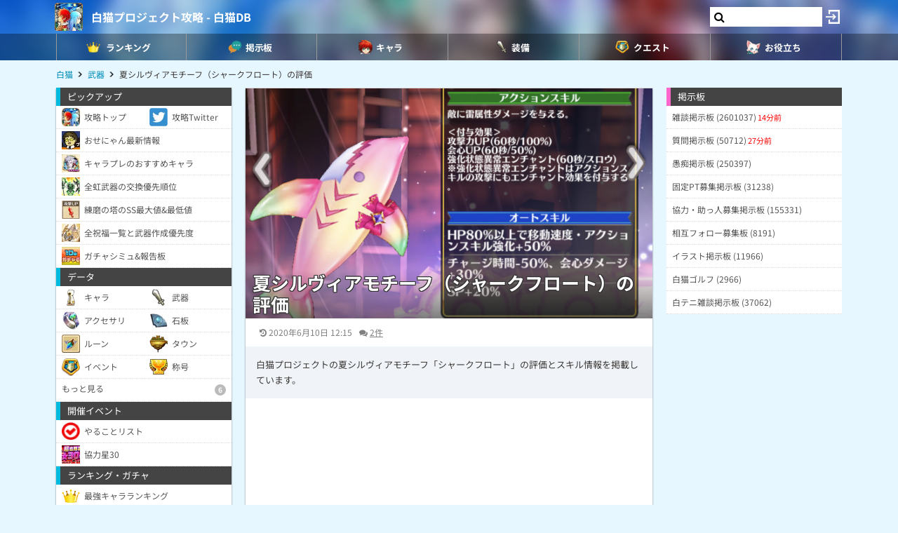

--- FILE ---
content_type: text/html; charset=utf-8
request_url: https://www.google.com/recaptcha/api2/aframe
body_size: 266
content:
<!DOCTYPE HTML><html><head><meta http-equiv="content-type" content="text/html; charset=UTF-8"></head><body><script nonce="qFxONQveoUxcfZLd6rwIig">/** Anti-fraud and anti-abuse applications only. See google.com/recaptcha */ try{var clients={'sodar':'https://pagead2.googlesyndication.com/pagead/sodar?'};window.addEventListener("message",function(a){try{if(a.source===window.parent){var b=JSON.parse(a.data);var c=clients[b['id']];if(c){var d=document.createElement('img');d.src=c+b['params']+'&rc='+(localStorage.getItem("rc::a")?sessionStorage.getItem("rc::b"):"");window.document.body.appendChild(d);sessionStorage.setItem("rc::e",parseInt(sessionStorage.getItem("rc::e")||0)+1);localStorage.setItem("rc::h",'1768810126152');}}}catch(b){}});window.parent.postMessage("_grecaptcha_ready", "*");}catch(b){}</script></body></html>

--- FILE ---
content_type: application/javascript
request_url: https://cpt.geniee.jp/hb/v1/210170/382/wrapper.min.js
body_size: 11024
content:
(()=>{var A=Object.defineProperty;var T=Object.getOwnPropertySymbols;var O=Object.prototype.hasOwnProperty,D=Object.prototype.propertyIsEnumerable;var k=(v,g,h)=>g in v?A(v,g,{enumerable:!0,configurable:!0,writable:!0,value:h}):v[g]=h,E=(v,g)=>{for(var h in g||(g={}))O.call(g,h)&&k(v,h,g[h]);if(T)for(var h of T(g))D.call(g,h)&&k(v,h,g[h]);return v};(()=>{if(window.gn_wrapper_executed){console.warn("This script has been called twice.");return}const v=new URLSearchParams(location.search).get("gn_perf")!==null,g=s=>{!v||performance.mark(["loadScript",s,"start"].join("-"))},h=s=>{if(!!v){performance.mark(["loadScript",s,"end"].join("-"));try{performance.measure(["loadScript",s].join("-"),["loadScript",s,"start"].join("-"),["loadScript",s,"end"].join("-"))}catch(e){console.error(e)}}};window.gn_wrapper_executed=!0,window.gn_wrapper_queue=window.gn_wrapper_queue||[],window.googletag=window.googletag||{},window.googletag.cmd=window.googletag.cmd||[],window.gnpb=window.gnpb||{},window.gnpb.que=window.gnpb.que||[],window.gnshbrequest=window.gnshbrequest||{},window.gnshbrequest.cmd=window.gnshbrequest.cmd||[],function(s){var a,i,r,t;const e=d=>d?(d^Math.random()*16>>d/4).toString(16):([1e7]+-1e3+-4e3+-8e3+-1e11).replace(/[018]/g,e);s.gn_pvid=(t=(r=s.gn_pvid)!=null?r:(i=(a=s.crypto)==null?void 0:a.randomUUID)==null?void 0:i.call(a))!=null?t:e()}(window),window.gnshbrequest.cmd.push(function(){window.gnshbrequest.registerPassback("123"),window.gnshbrequest.registerPassback("1483472"),window.gnshbrequest.registerPassback("1485308"),window.gnshbrequest.registerPassback("1487959"),window.gnshbrequest.registerPassback("1487960"),window.gnshbrequest.registerPassback("1542187"),window.gnshbrequest.registerPassback("1558114"),window.gnshbrequest.registerPassback("1562942"),window.gnshbrequest.registerPassback("1564173_ov1"),window.gnshbrequest.registerPassback("1564173_ov2"),window.gnshbrequest.registerPassback("1566128"),window.gnshbrequest.registerPassback("1580463"),window.gnshbrequest.registerPassback("1580501"),window.gnshbrequest.registerPassback("1586115"),window.gnshbrequest.registerPassback("1594713"),window.gnshbrequest.registerPassback("1594714"),window.gnshbrequest.registerPassback("1597759"),window.gnshbrequest.registerPassback("1597760"),window.gnshbrequest.registerPassback("1597761"),window.gnshbrequest.registerPassback("1597762"),window.gnshbrequest.registerPassback("1605344")}),window.addEventListener("message",function(s){s.data.type==="CptApplyPassback"&&window.gnshbrequest.cmd.push(function(){window.gnshbrequest.applyPassback(s.data.target,s.data.org,!0)})}),function(s){var e={CLICK_URL:"##hb_native_linkurl##",IMG_LINK:"##hb_native_image##",TITLE:"##hb_native_title##",SPONSOR:"##hb_native_brand##"},a=`
<style>
    .gn-nad_container-wrap * {
        margin: 0;
        padding: 0;
        box-sizing: border-box;
        font-family: Hiragino Kaku Gothic Pro,\u30D2\u30E9\u30AE\u30CE\u89D2\u30B4 Pro W3,Meiryo,\u30E1\u30A4\u30EA\u30AA,Osaka,MS PGothic,arial,helvetica,sans-serif;
    }

    .gn-nad_container-wrap {
        position: relative;
    }

    .gn-nad_container {
        text-decoration: none;
        display: flex;
        background: #fff;
        position: relative;
        padding: 8px;
        border-bottom: 1px solid #ccc;
    }

    .gn-nad_image-container {
        width: 80px;
        height: 80px;
        margin-right: 10px;
        flex-shrink: 0;
        background: url(${e.IMG_LINK}) no-repeat center center;
        background-size: cover;
    }

    .gn-nad_text-container {
        position: relative;
        width: 100%;
    }

    .gn-nad_text-title {
        display: -webkit-box;
        -webkit-box-orient: vertical;
        -webkit-line-clamp: 3;
        overflow: hidden;
        color: #333;
        line-height: 1.4;
        font-weight: 700;
        font-size: 14px;
        padding-top: 5px;
    }

    .gn-nad_text-optout {
        position: absolute;
        bottom: 0;
        left: 0;
        color: #999;
        font-size: 10px;
    }
</style>
`,i=`
<div class="gn-nad_container-wrap">
    <a class="gn-nad_container" href="${e.CLICK_URL}" target="_blank">
        <div class="gn-nad_image-container">
        </div>
        <div class="gn-nad_text-container">
            <p class="gn-nad_text-title">${e.TITLE}</p>
            <p class="gn-nad_text-optout">PR ${e.SPONSOR}</p>
        </div>
    </a>
</div>
`;s.gn_native_template=`${a}${i}`}(window),window.__gnpb_analytics=!0,window.__gn_prebid_sampling_rate=1;function S(s){if(Math.random()*100<=window.__gn_prebid_sampling_rate&&window.__gnpb_analytics){var a={t:0,mediaId:210170,eventType:s,elapsedTime:Math.floor(performance.now()),loc:window.location.href,rate:window.__gn_prebid_sampling_rate,pvId:window.gn_pvid},i=new Blob([JSON.stringify(a)],{type:"text/plain"});navigator.sendBeacon("https://beacon.geniee.jp",i)}}window.__gn_config={timeout:1400,sessionTimeout:18e4,uam:{use:!0,pubID:"bb49897c-6ae0-4d48-8db0-c4531321096f",externalApstag:!0},mediaId:210170,publisherId:35193,usePolicyChecker:!0,usePPID:!0,bidCurrency:"JPY",prebid:{useRealTimeData:!1,geoEdgeRealTimeDataKey:"",schainSid:"35193",useID5:!0,useSingleRequest:!1},logTransmissionRate:10,singleRequest:!1,isLD:!1,enableOVKindness:!1,useStableVersion:!0},function(s,e){function a(l,u){g(l);var c=e.createElement("script");c.async=!0,c.src=l,c.addEventListener("load",()=>{h(l)}),e.head.appendChild(c),u&&(c.onload=function(){S("gca")})}function i(){var l=navigator.userAgent;return l?l.indexOf("MSIE ")>-1||l.indexOf("Trident/")>-1:!1}a("https://yads.c.yimg.jp/js/yads-async.js",!1),s.gnslibincluded||(a("https://cpt.geniee.jp/hb/v1/lib/prebid-v9.50.0-eeeac894.js",!1),i()?a("https://cpt.geniee.jp/hb/v1/lib/gnshbrequest-v5.2.1.es5.js",!0):a("https://cpt.geniee.jp/hb/v1/lib/gnshbrequest-v5.2.1.js",!0),s.gnslibincluded=!0);var r={SPONSORED:1,DESC:2,RATING:3,LIKES:4,DOWNLOADS:5,PRICE:6,SALEPRICE:7,PHONE:8,ADDRESS:9,DESC2:10,DISPLAYURL:11,CTATEXT:12},t={ICON:1,MAIN_IMAGE:3};const d={assets:[{id:1,required:1,img:{type:t.MAIN_IMAGE,w:300,h:100}},{id:2,required:1,title:{len:80}},{id:3,required:1,data:{type:r.SPONSORED}},{id:4,required:1,data:{type:r.DESC}}]};var o=[{gn_hb:1,aladdinZoneInfo:{id:1603831,size:[0,0]},formatSpec:{id:5,params:{closeButton:{id:1,param:{position:4,size:44,clickableAreaSize:44,color:"#FFFFFF"}}}},limitation:{location:{type:"deny",locations:["^.*/search.*$","^.*p=+.*$","^.*page=[0-9]+.*$","^.*q=+.*$"]},adxTryCount:1,frequencyAvailableMinutes:60,frequencyCount:1,adxFrequencyCapMinutes:60},id:179581,gamId:"9116787",childGamId:"74457459",code:"1603831",weight:1,codes:[{code:"1603831",weight:1}],slotSizes:[[300,250],[336,280],[320,480]],mediaTypes:{banner:{sizes:[[300,250],[336,280],[320,480],[0,0]],pos:0}},maxWidthBreakpoint:767,minWidthBreakpoint:0,bids:[{bidder:"geniee",params:{invalidImpBeacon:!0,zoneId:1603831},isPrestitial:!0,video:!1},{bidder:"rtbhouse",params:{region:"prebid-asia",bidfloor:0,publisherId:"hcUYQSExruVUvsQPCBs1"},isPrestitial:!1,video:!1},{bidder:"appnexus",params:{placementId:"36767350"},isPrestitial:!0,video:!1},{bidder:"criteo",params:{networkId:8616,uid:506047,networkId:8616},isPrestitial:!1,video:!1}],useUam:!1,usePrebid:!0,useSafeFrame:!1,useBulkBidRequest:!1,refresh:{use:!1,count:0,gamPolicyInterval:0,viewableInterval:0,excludeAladdin:!1,prebidRefreshPolicies:[]},stopGamTraffic:!1,__unstable_logCommit:!1,allowGAMFluidSize:!1},{gn_hb:1,aladdinZoneInfo:{id:1603832,size:[0,0]},formatSpec:{id:5,params:{closeButton:{id:1,param:{position:4,size:44,clickableAreaSize:44,color:"#FFFFFF"}}}},limitation:{location:{type:"deny",locations:["^.*/search.*$","^.*p=+.*$","^.*page=[0-9]+.*$","^.*q=+.*$"]},adxTryCount:1,frequencyAvailableMinutes:60,frequencyCount:1,adxFrequencyCapMinutes:60},id:179582,gamId:"9116787",childGamId:"74457459",code:"1603832",weight:1,codes:[{code:"1603832",weight:1}],slotSizes:[[300,250],[320,480],[336,280]],mediaTypes:{banner:{sizes:[[300,250],[320,480],[336,280],[0,0]],pos:0}},maxWidthBreakpoint:2560,minWidthBreakpoint:767,bids:[{bidder:"geniee",params:{invalidImpBeacon:!0,zoneId:1603832},isPrestitial:!0,video:!1},{bidder:"rtbhouse",params:{bidfloor:0,publisherId:"hcUYQSExruVUvsQPCBs1",region:"prebid-asia"},isPrestitial:!1,video:!1},{bidder:"appnexus",params:{placementId:"36767351"},isPrestitial:!0,video:!1},{bidder:"criteo",params:{networkId:8616,uid:506048,networkId:8616},isPrestitial:!1,video:!1}],useUam:!1,usePrebid:!0,useSafeFrame:!1,useBulkBidRequest:!1,refresh:{use:!1,count:0,gamPolicyInterval:0,viewableInterval:0,excludeAladdin:!1,prebidRefreshPolicies:[]},stopGamTraffic:!1,__unstable_logCommit:!1,allowGAMFluidSize:!1},{gn_hb:0,slotDiv:"123",fillzone:{id:123,size:[200,200],fillNoAd:!1},formatSpec:{id:1,params:{}},id:173965,gamId:"9116787",childGamId:"123",code:"123",weight:0,codes:[{code:"123",weight:1}],slotSizes:[[200,200]],mediaTypes:{banner:{sizes:[[200,200]],pos:0}},bids:[],useUam:!1,usePrebid:!1,useSafeFrame:!1,useBulkBidRequest:!1,refresh:{use:!1,count:0,gamPolicyInterval:0,viewableInterval:0,excludeAladdin:!1,prebidRefreshPolicies:[]},stopGamTraffic:!1,__unstable_logCommit:!1,allowGAMFluidSize:!1},{gn_hb:1,slotDiv:"1542187",fillzone:{id:1542187,size:[320,100],fillNoAd:!0},formatSpec:{id:10,params:{useHeaderOV:!1,preventsInvisibleAdClick:!1,preventsBottomContentOverlap:!0,bgColor:"rgba(255,255,255,0.00)",closeButton:{position:5,color:"rgba(0,0,0,1.00)",bgColor:"rgba(0,0,0,0.00)",sideSize:11},expansion:{maxHeight:150,useComplementBar:!1}}},id:64851,gamId:"9116787",childGamId:"74457459",code:"1542187",weight:1,codes:[{code:"1542187",weight:1},{code:"1542187_1",weight:0},{code:"1542187_10",weight:0},{code:"1542187_2",weight:0},{code:"1542187_3",weight:0},{code:"1542187_4",weight:0},{code:"1542187_5",weight:0},{code:"1542187_6",weight:0},{code:"1542187_7",weight:0},{code:"1542187_8",weight:0},{code:"1542187_9",weight:0}],slotSizes:[[320,100],[320,50]],mediaTypes:{banner:{sizes:[[320,100],[320,50]],pos:1}},maxWidthBreakpoint:767,minWidthBreakpoint:0,bids:[{bidder:"pubmatic",params:{publisherId:"157786",adSlot:"5130546"},isPrestitial:!1,video:!1},{bidder:"rtbhouse",params:{publisherId:"hcUYQSExruVUvsQPCBs1",region:"prebid-asia",bidfloor:0},isPrestitial:!1,video:!1},{bidder:"ix",params:{siteId:"696276",size:[320,100]},isPrestitial:!1,video:!1},{bidder:"criteo",params:{networkId:8616,uid:438839},isPrestitial:!1,video:!1},{bidder:"appnexus",params:{placementId:"30650247"},isPrestitial:!1,video:!1},{bidder:"yieldone",params:{placementId:"249931"},isPrestitial:!1,video:!1},{bidder:"criteo",params:{networkId:8616,uid:438831},isPrestitial:!1,video:!1},{bidder:"unruly",params:{siteId:"278973"},isPrestitial:!1,video:!1},{bidder:"geniee",params:{invalidImpBeacon:!1,zoneId:1542187,zoneId:1573941},isPrestitial:!1,video:!1},{bidder:"openx",params:{platform:"openx",unit:"560927886",delDomain:"genieejapan-d.openx.net"},isPrestitial:!1,video:!1},{bidder:"microad",params:{spot:"8e9566e5be9023256336b71c0a23b75b"},isPrestitial:!1,video:!1},{bidder:"medianet",params:{cid:"8CUBSU272",crid:"368344142"},isPrestitial:!1,video:!1},{bidder:"ix",params:{siteId:"1148585",size:[320,50]},isPrestitial:!1,video:!1},{bidder:"ix",params:{siteId:"1148585",size:[320,100]},isPrestitial:!1,video:!1},{bidder:"adstir",params:{appId:"MEDIA-47cd6ad5",adSpaceNo:1},isPrestitial:!1,video:!1},{bidder:"ix",params:{siteId:"1148958",size:[320,100]},isPrestitial:!1,video:!1},{bidder:"geniee",params:{invalidImpBeacon:!1,zoneId:1573941,zoneId:1573941},isPrestitial:!1,video:!1},{bidder:"geniee",params:{invalidImpBeacon:!1,zoneId:1573941,zoneId:1573941},isPrestitial:!1,video:!1},{bidder:"fluct",params:{tagId:"43678:1000296698",groupId:"1000186860"},isPrestitial:!1,video:!1},{bidder:"unicorn",params:{accountId:257717,mediaId:"9db.jp",publisherId:9116787},isPrestitial:!1,video:!1}],useUam:!0,usePrebid:!0,useSafeFrame:!1,useBulkBidRequest:!1,refresh:{use:!0,count:100,gamPolicyInterval:15e3,viewableInterval:15e3,excludeAladdin:!0,prebidRefreshPolicies:[{bidder:"criteo",mediaType:"banner",minInterval:3e4},{bidder:"appnexus",mediaType:"banner",minInterval:3e4},{bidder:"dsp_geniee",mediaType:"banner",minInterval:3e4},{bidder:"geniee",mediaType:"banner",minInterval:3e4}]},stopGamTraffic:!1,__unstable_logCommit:!0,allowGAMFluidSize:!0,floor:{iOS:30,android:35,others:30}},{gn_hb:1,slotDiv:"1558114",fillzone:{id:1558114,size:[300,250],fillNoAd:!1},formatSpec:{id:13,params:{}},id:106253,gamId:"9116787",childGamId:"74457459",code:"1558114",weight:1,codes:[{code:"1558114",weight:1}],slotSizes:[[300,250],[336,280],[250,250]],mediaTypes:{banner:{sizes:[[300,250],[336,280],[250,250]],pos:1}},maxWidthBreakpoint:767,minWidthBreakpoint:0,bids:[{bidder:"ix",params:{siteId:"696276",size:[300,250]},isPrestitial:!1,video:!1},{bidder:"ix",params:{siteId:"696276",size:[336,280]},isPrestitial:!1,video:!1},{bidder:"rtbhouse",params:{publisherId:"hcUYQSExruVUvsQPCBs1",region:"prebid-asia",bidfloor:0},isPrestitial:!1,video:!1},{bidder:"pubmatic",params:{publisherId:"157786",adSlot:"5715834"},isPrestitial:!1,video:!1},{bidder:"unicorn",params:{accountId:257717,publisherId:9116787,mediaId:"9db.jp"},isPrestitial:!1,video:!1},{bidder:"yieldone",params:{placementId:"259616"},isPrestitial:!1,video:!1},{bidder:"ix",params:{siteId:"1148586",size:[300,250]},isPrestitial:!1,video:!1},{bidder:"ix",params:{siteId:"1148586",size:[336,280]},isPrestitial:!1,video:!1},{bidder:"appnexus",params:{placementId:"34401706"},isPrestitial:!1,video:!1},{bidder:"medianet",params:{cid:"8CUBSU272",crid:"135631597"},isPrestitial:!1,video:!1},{bidder:"openx",params:{platform:"openx",unit:"561449050",delDomain:"genieejapan-d.openx.net"},isPrestitial:!1,video:!1},{bidder:"unruly",params:{siteId:"284005"},isPrestitial:!1,video:!1},{bidder:"ix",params:{siteId:"1148959",size:[300,250]},isPrestitial:!1,video:!1}],useUam:!0,usePrebid:!0,useSafeFrame:!1,useBulkBidRequest:!1,refresh:{use:!1,count:0,gamPolicyInterval:0,viewableInterval:0,excludeAladdin:!1,prebidRefreshPolicies:[]},stopGamTraffic:!1,__unstable_logCommit:!1,allowGAMFluidSize:!0},{gn_hb:1,slotDiv:"1562942",fillzone:{id:1562942,size:[300,250],fillNoAd:!1},formatSpec:{id:13,params:{}},id:112374,gamId:"9116787",childGamId:"74457459",code:"1562942",weight:1,codes:[{code:"1562942",weight:1}],slotSizes:[[300,250],[336,280],[300,280],[300,300],[300,360],[300,600],[320,480],[336,250],[1,1],[336,280]],mediaTypes:{banner:{sizes:[[300,250],[336,280],[300,280],[300,300],[300,360],[300,600],[320,480],[336,250],[1,1],[336,280]],pos:3}},maxWidthBreakpoint:767,minWidthBreakpoint:0,bids:[{bidder:"pubmatic",params:{publisherId:"157786",adSlot:"5819382"},isPrestitial:!1,video:!1},{bidder:"rtbhouse",params:{publisherId:"hcUYQSExruVUvsQPCBs1",region:"prebid-asia",bidfloor:0},isPrestitial:!1,video:!1},{bidder:"rubicon",params:{zoneId:"3329266",accountId:"11534",siteId:"384998"},isPrestitial:!1,video:!1},{bidder:"criteo",params:{networkId:8616,uid:438823},isPrestitial:!1,video:!1},{bidder:"criteo",params:{networkId:8616,uid:438827},isPrestitial:!1,video:!1},{bidder:"yieldone",params:{placementId:"262118"},isPrestitial:!1,video:!1},{bidder:"unicorn",params:{accountId:257717,publisherId:9116787,mediaId:"9db.jp"},isPrestitial:!1,video:!1},{bidder:"ix",params:{siteId:"1090377",size:[300,250]},isPrestitial:!1,video:!1},{bidder:"ix",params:{siteId:"1090377",size:[336,280]},isPrestitial:!1,video:!1},{bidder:"criteo",params:{networkId:8616,uid:438835},isPrestitial:!1,video:!1},{bidder:"unruly",params:{siteId:"282621"},isPrestitial:!1,video:!1},{bidder:"openx",params:{platform:"openx",unit:"561113110",delDomain:"genieejapan-d.openx.net"},isPrestitial:!1,video:!1},{bidder:"medianet",params:{cid:"8CUBSU272",crid:"831027877"},isPrestitial:!1,video:!1},{bidder:"microad",params:{spot:"fa26cc0c4b0dbc5d369d3c2caf50bc23"},isPrestitial:!1,video:!1},{bidder:"ix",params:{siteId:"1152789",size:[300,600]},isPrestitial:!1,video:!1},{bidder:"geniee",params:{invalidImpBeacon:!1,zoneId:1584370,zoneId:1584370},isPrestitial:!1,video:!1},{bidder:"fluct",params:{tagId:"43678:1000297961",groupId:"1000186860"},isPrestitial:!1,video:!1}],useUam:!0,usePrebid:!0,useSafeFrame:!1,useBulkBidRequest:!1,refresh:{use:!1,count:0,gamPolicyInterval:0,viewableInterval:0,excludeAladdin:!1,prebidRefreshPolicies:[]},stopGamTraffic:!1,__unstable_logCommit:!1,allowGAMFluidSize:!0,floor:{iOS:2,android:9,others:2}},{gn_hb:1,slotDiv:"1566128",fillzone:{id:1566128,size:[728,90],fillNoAd:!0},formatSpec:{id:10,params:{useHeaderOV:!1,preventsInvisibleAdClick:!1,preventsBottomContentOverlap:!0,bgColor:"rgba(0,0,0,0.28)",closeButton:{position:5,color:"rgba(0,0,0,1.00)",bgColor:"rgba(0,0,0,0.00)",sideSize:24},expansion:{maxHeight:150,useComplementBar:!1}}},id:120725,gamId:"9116787",childGamId:"74457459",code:"1566128",weight:1,codes:[{code:"1566128",weight:1}],slotSizes:[[728,90],[970,90],[980,90],[468,60]],mediaTypes:{banner:{sizes:[[728,90],[970,90],[980,90],[468,60]],pos:1}},maxWidthBreakpoint:2560,minWidthBreakpoint:767,bids:[{bidder:"rtbhouse",params:{publisherId:"hcUYQSExruVUvsQPCBs1",region:"prebid-asia",bidfloor:0},isPrestitial:!1,video:!1},{bidder:"pubmatic",params:{publisherId:"157786",adSlot:"5976360"},isPrestitial:!1,video:!1},{bidder:"criteo",params:{networkId:8616,uid:438820},isPrestitial:!1,video:!1},{bidder:"ix",params:{siteId:"1109453",size:[728,90]},isPrestitial:!1,video:!1},{bidder:"ix",params:{siteId:"1109453",size:[468,60]},isPrestitial:!1,video:!1},{bidder:"appnexus",params:{placementId:"32816329"},isPrestitial:!1,video:!1},{bidder:"yieldone",params:{placementId:"265835"},isPrestitial:!1,video:!1},{bidder:"unruly",params:{siteId:"282618"},isPrestitial:!1,video:!1},{bidder:"medianet",params:{cid:"8CUBSU272",crid:"667221581"},isPrestitial:!1,video:!1},{bidder:"microad",params:{spot:"a90f4c90a8bb440d6c1b6d0f4afe2edd"},isPrestitial:!1,video:!1},{bidder:"adstir",params:{appId:"MEDIA-1e648cda",adSpaceNo:1},isPrestitial:!1,video:!1},{bidder:"geniee",params:{invalidImpBeacon:!1,zoneId:1584400,zoneId:1584400},isPrestitial:!1,video:!1},{bidder:"fluct",params:{tagId:"43955:1000297980",groupId:"1000187833"},isPrestitial:!1,video:!1}],useUam:!0,usePrebid:!0,useSafeFrame:!1,useBulkBidRequest:!1,refresh:{use:!0,count:100,gamPolicyInterval:15e3,viewableInterval:15e3,excludeAladdin:!0,prebidRefreshPolicies:[{bidder:"criteo",mediaType:"banner",minInterval:3e4},{bidder:"appnexus",mediaType:"banner",minInterval:3e4}]},stopGamTraffic:!1,__unstable_logCommit:!0,allowGAMFluidSize:!1,floor:{iOS:12,android:12,others:12}},{gn_hb:1,slotDiv:"1580463",fillzone:{id:1580463,size:[300,250],fillNoAd:!1},formatSpec:{id:13,params:{}},id:162616,gamId:"9116787",childGamId:"74457459",code:"1580463",weight:1,codes:[{code:"1580463",weight:1}],slotSizes:[[300,250],[336,280],[320,180],[320,180],[336,280]],mediaTypes:{banner:{sizes:[[300,250],[336,280],[320,180],[320,180],[336,280]],pos:1}},maxWidthBreakpoint:767,minWidthBreakpoint:0,bids:[{bidder:"rtbhouse",params:{publisherId:"hcUYQSExruVUvsQPCBs1",region:"prebid-asia",bidfloor:0},isPrestitial:!1,video:!1},{bidder:"pubmatic",params:{publisherId:"157786",adSlot:"6472465"},isPrestitial:!1,video:!1},{bidder:"openx",params:{platform:"openx",unit:"561577507",delDomain:"genieejapan-d.openx.net"},isPrestitial:!1,video:!1},{bidder:"unruly",params:{siteId:"285172"},isPrestitial:!1,video:!1},{bidder:"ix",params:{siteId:"1157811",size:[320,180]},isPrestitial:!1,video:!1},{bidder:"ix",params:{siteId:"1157811",size:[336,280]},isPrestitial:!1,video:!1},{bidder:"appnexus",params:{placementId:"34853061"},isPrestitial:!1,video:!1},{bidder:"unicorn",params:{accountId:257717,publisherId:9116787,mediaId:"9db.jp"},isPrestitial:!1,video:!1},{bidder:"yieldone",params:{placementId:"278085"},isPrestitial:!1,video:!1},{bidder:"medianet",params:{crid:"779351127",cid:"8CUBSU272"},isPrestitial:!1,video:!1},{bidder:"ix",params:{siteId:"1157811",size:[300,250]},isPrestitial:!1,video:!1},{bidder:"ix",params:{siteId:"1157811",size:[336,280]},isPrestitial:!1,video:!1},{bidder:"fluct",params:{tagId:"43678:1000296699",groupId:"1000186860"},isPrestitial:!1,video:!1},{bidder:"invibes",params:{placementId:"1580463_invibes_9db",customEndpoint:"https://prebid.videostep.com/Bid/VideoAdContent"},isPrestitial:!1,video:!1},{bidder:"geniee",params:{invalidImpBeacon:!1,zoneId:1594911},isPrestitial:!1,video:!1},{bidder:"criteo",params:{networkId:8616,uid:467586},isPrestitial:!1,video:!1},{bidder:"uniquest",params:{sid:"2UxzKyhv"},isPrestitial:!1,video:!1}],useUam:!0,usePrebid:!0,useSafeFrame:!1,useBulkBidRequest:!1,refresh:{use:!1,count:0,gamPolicyInterval:0,viewableInterval:0,excludeAladdin:!1,prebidRefreshPolicies:[]},stopGamTraffic:!1,__unstable_logCommit:!1,allowGAMFluidSize:!0,floor:{iOS:32,android:25,others:25}},{gn_hb:1,slotDiv:"1580501",fillzone:{id:1580501,size:[300,250],fillNoAd:!1},formatSpec:{id:13,params:{}},id:162617,gamId:"9116787",childGamId:"74457459",code:"1580501",weight:1,codes:[{code:"1580501",weight:1}],slotSizes:[[300,250],[336,280],[320,180],[300,600],[320,480],[320,180],[336,280]],mediaTypes:{banner:{sizes:[[300,250],[336,280],[320,180],[300,600],[320,480],[320,180],[336,280]],pos:3}},maxWidthBreakpoint:767,minWidthBreakpoint:0,bids:[{bidder:"rtbhouse",params:{publisherId:"hcUYQSExruVUvsQPCBs1",region:"prebid-asia",bidfloor:0},isPrestitial:!1,video:!1},{bidder:"pubmatic",params:{publisherId:"157786",adSlot:"6472466"},isPrestitial:!1,video:!1},{bidder:"openx",params:{platform:"openx",unit:"561577508",delDomain:"genieejapan-d.openx.net"},isPrestitial:!1,video:!1},{bidder:"unruly",params:{siteId:"285173"},isPrestitial:!1,video:!1},{bidder:"ix",params:{siteId:"1157812",size:[300,600]},isPrestitial:!1,video:!1},{bidder:"ix",params:{siteId:"1157812",size:[320,180]},isPrestitial:!1,video:!1},{bidder:"ix",params:{siteId:"1157812",size:[320,480]},isPrestitial:!1,video:!1},{bidder:"ix",params:{siteId:"1157812",size:[336,280]},isPrestitial:!1,video:!1},{bidder:"appnexus",params:{placementId:"34853062"},isPrestitial:!1,video:!1},{bidder:"unicorn",params:{accountId:257717,publisherId:9116787,mediaId:"9db.jp"},isPrestitial:!1,video:!1},{bidder:"yieldone",params:{placementId:"278086"},isPrestitial:!1,video:!1},{bidder:"medianet",params:{cid:"8CUBSU272",crid:"779351127"},isPrestitial:!1,video:!1},{bidder:"ix",params:{siteId:"1157812",size:[336,280]},isPrestitial:!1,video:!1},{bidder:"ix",params:{size:[300,250],siteId:"1157812"},isPrestitial:!1,video:!1},{bidder:"invibes",params:{placementId:"1580501_invibes_9db",customEndpoint:"https://prebid.videostep.com/Bid/VideoAdContent"},isPrestitial:!1,video:!1},{bidder:"fluct",params:{tagId:"43678:1000297960",groupId:"1000186860"},isPrestitial:!1,video:!1},{bidder:"uniquest",params:{sid:"czSD27gP"},isPrestitial:!1,video:!1},{bidder:"criteo",params:{networkId:8616,uid:472445},isPrestitial:!1,video:!1}],useUam:!0,usePrebid:!0,useSafeFrame:!1,useBulkBidRequest:!1,refresh:{use:!1,count:0,gamPolicyInterval:0,viewableInterval:0,excludeAladdin:!1,prebidRefreshPolicies:[]},stopGamTraffic:!1,__unstable_logCommit:!1,allowGAMFluidSize:!0,floor:{iOS:20,android:30,others:20}},{gn_hb:1,slotDiv:"1586115",fillzone:{id:1586115,size:[300,250],fillNoAd:!0},formatSpec:{id:1,params:{}},id:173966,gamId:"9116787",childGamId:"74457459",code:"1586115",weight:1,codes:[{code:"1586115",weight:1}],slotSizes:[[300,250],[320,180],[336,280],[250,250],[300,170],[120,240]],mediaTypes:{banner:{sizes:[[300,250],[320,180],[336,280],[250,250],[300,170],[120,240]],pos:1}},maxWidthBreakpoint:767,minWidthBreakpoint:0,bids:[{bidder:"ix",params:{size:[300,250],siteId:"1189861"},isPrestitial:!1,video:!1},{bidder:"rtbhouse",params:{publisherId:"hcUYQSExruVUvsQPCBs1",region:"prebid-asia",bidfloor:0},isPrestitial:!1,video:!1},{bidder:"ix",params:{siteId:"1189861",size:[320,180]},isPrestitial:!1,video:!1},{bidder:"ix",params:{siteId:"1189861",size:[336,280]},isPrestitial:!1,video:!1},{bidder:"fluct",params:{tagId:"43678:1000297962",groupId:"1000186860"},isPrestitial:!1,video:!1},{bidder:"geniee",params:{invalidImpBeacon:!1,zoneId:1606898},isPrestitial:!1,video:!1}],useUam:!0,usePrebid:!0,useSafeFrame:!1,useBulkBidRequest:!1,refresh:{use:!0,count:100,gamPolicyInterval:3e4,viewableInterval:3e4,excludeAladdin:!0,prebidRefreshPolicies:[]},stopGamTraffic:!1,__unstable_logCommit:!0,allowGAMFluidSize:!1,floor:{iOS:55,android:65,others:55},video:{size:[300,250]}},{gn_hb:1,slotDiv:"1594713",fillzone:{id:1594713,size:[300,250],fillNoAd:!0},formatSpec:{id:13,params:{}},id:176543,gamId:"9116787",childGamId:"74457459",code:"1594713",weight:1,codes:[{code:"1594713",weight:1}],slotSizes:[[300,250],[320,180],[336,280]],mediaTypes:{banner:{sizes:[[300,250],[320,180],[336,280]],pos:3}},maxWidthBreakpoint:767,minWidthBreakpoint:0,bids:[{bidder:"adstir",params:{appId:"MEDIA-47cd6ad5",adSpaceNo:4},isPrestitial:!1,video:!1},{bidder:"rtbhouse",params:{region:"prebid-asia",publisherId:"hcUYQSExruVUvsQPCBs1",bidfloor:0},isPrestitial:!1,video:!1},{bidder:"medianet",params:{cid:"8CUBSU272",crid:"779351127"},isPrestitial:!1,video:!1},{bidder:"ix",params:{size:[320,180],siteId:"1267208"},isPrestitial:!1,video:!1},{bidder:"ix",params:{siteId:"1267208",size:[300,250]},isPrestitial:!1,video:!1},{bidder:"ix",params:{siteId:"1267208",size:[336,280]},isPrestitial:!1,video:!1},{bidder:"yieldone",params:{placementId:"284033"},isPrestitial:!1,video:!1},{bidder:"unicorn",params:{publisherId:9116787,accountId:257717,mediaId:"9db.jp"},isPrestitial:!1,video:!1},{bidder:"openx",params:{platform:"openx",delDomain:"genieejapan-d.openx.net",unit:"562905803"},isPrestitial:!1,video:!1},{bidder:"unruly",params:{siteId:"290464"},isPrestitial:!1,video:!1},{bidder:"fluct",params:{groupId:"1000186860",tagId:"43678:1000298364"},isPrestitial:!1,video:!1},{bidder:"criteo",params:{networkId:8616,uid:472458},isPrestitial:!1,video:!1}],useUam:!0,usePrebid:!0,useSafeFrame:!1,useBulkBidRequest:!1,refresh:{use:!1,count:0,gamPolicyInterval:0,viewableInterval:0,excludeAladdin:!1,prebidRefreshPolicies:[]},stopGamTraffic:!1,__unstable_logCommit:!1,allowGAMFluidSize:!0,floor:{iOS:6,android:16,others:6}},{gn_hb:1,slotDiv:"1594714",fillzone:{id:1594714,size:[300,250],fillNoAd:!0},formatSpec:{id:13,params:{}},id:176544,gamId:"9116787",childGamId:"74457459",code:"1594714",weight:1,codes:[{code:"1594714",weight:1}],slotSizes:[[300,250],[320,180],[336,280]],mediaTypes:{banner:{sizes:[[300,250],[320,180],[336,280]],pos:3}},maxWidthBreakpoint:767,minWidthBreakpoint:0,bids:[{bidder:"adstir",params:{appId:"MEDIA-47cd6ad5",adSpaceNo:5},isPrestitial:!1,video:!1},{bidder:"rtbhouse",params:{bidfloor:0,region:"prebid-asia",publisherId:"hcUYQSExruVUvsQPCBs1"},isPrestitial:!1,video:!1},{bidder:"medianet",params:{cid:"8CUBSU272",crid:"779351127"},isPrestitial:!1,video:!1},{bidder:"ix",params:{siteId:"1267209",size:[320,180]},isPrestitial:!1,video:!1},{bidder:"ix",params:{siteId:"1267209",size:[336,280]},isPrestitial:!1,video:!1},{bidder:"ix",params:{siteId:"1267209",size:[300,250]},isPrestitial:!1,video:!1},{bidder:"yieldone",params:{placementId:"284034"},isPrestitial:!1,video:!1},{bidder:"unicorn",params:{mediaId:"9db.jp",accountId:257717,publisherId:9116787},isPrestitial:!1,video:!1},{bidder:"openx",params:{platform:"openx",delDomain:"genieejapan-d.openx.net",unit:"562905804"},isPrestitial:!1,video:!1},{bidder:"unruly",params:{siteId:"290465"},isPrestitial:!1,video:!1},{bidder:"criteo",params:{networkId:8616,uid:467278},isPrestitial:!1,video:!1},{bidder:"fluct",params:{groupId:"1000186860",tagId:"43678:1000298396"},isPrestitial:!1,video:!1}],useUam:!0,usePrebid:!0,useSafeFrame:!1,useBulkBidRequest:!1,refresh:{use:!1,count:0,gamPolicyInterval:0,viewableInterval:0,excludeAladdin:!1,prebidRefreshPolicies:[]},stopGamTraffic:!1,__unstable_logCommit:!1,allowGAMFluidSize:!0,floor:{iOS:10,android:17,others:10}},{gn_hb:1,slotDiv:"1597759",fillzone:{id:1597759,size:[320,50],fillNoAd:!1},formatSpec:{id:10,params:{useHeaderOV:!1,preventsInvisibleAdClick:!1,preventsBottomContentOverlap:!0,bgColor:"rgba(0,0,0,0.00)",closeButton:{position:5,color:"rgba(0,0,0,1.00)",bgColor:"rgba(0,0,0,0.00)",sideSize:16}}},id:178005,gamId:"9116787",childGamId:"74457459",code:"1597759",weight:1,codes:[{code:"1597759",weight:1}],slotSizes:[[320,50]],mediaTypes:{banner:{sizes:[[320,50]],pos:1}},maxWidthBreakpoint:767,minWidthBreakpoint:0,bids:[{bidder:"medianet",params:{cid:"8CUBSU272",crid:"630288566"},isPrestitial:!1,video:!1},{bidder:"pubmatic",params:{adSlot:"7109334",publisherId:"157786"},isPrestitial:!1,video:!1},{bidder:"rtbhouse",params:{region:"prebid-asia",bidfloor:0,publisherId:"hcUYQSExruVUvsQPCBs1"},isPrestitial:!1,video:!1},{bidder:"ix",params:{size:[320,50],siteId:"1276193"},isPrestitial:!1,video:!1},{bidder:"appnexus",params:{placementId:"36363988"},isPrestitial:!1,video:!1},{bidder:"unicorn",params:{accountId:257717,mediaId:"9db.jp",publisherId:9116787},isPrestitial:!1,video:!1},{bidder:"openx",params:{platform:"openx",unit:"563871898",delDomain:"genieejapan-d.openx.net"},isPrestitial:!1,video:!1},{bidder:"adstir",params:{appId:"MEDIA-47cd6ad5",adSpaceNo:6},isPrestitial:!1,video:!1},{bidder:"unruly",params:{siteId:"292102"},isPrestitial:!1,video:!1},{bidder:"yieldone",params:{placementId:"285829"},isPrestitial:!1,video:!1},{bidder:"fluct",params:{tagId:"43678:1000299528",groupId:"1000186860"},isPrestitial:!1,video:!1}],useUam:!0,usePrebid:!0,useSafeFrame:!1,useBulkBidRequest:!1,refresh:{use:!0,count:5,gamPolicyInterval:3e4,viewableInterval:3e4,excludeAladdin:!0,prebidRefreshPolicies:[]},stopGamTraffic:!1,__unstable_logCommit:!0,allowGAMFluidSize:!1},{gn_hb:1,slotDiv:"1597760",fillzone:{id:1597760,size:[320,50],fillNoAd:!1},formatSpec:{id:10,params:{useHeaderOV:!1,preventsInvisibleAdClick:!1,preventsBottomContentOverlap:!0,bgColor:"rgba(0,0,0,0.00)",closeButton:{position:5,color:"rgba(0,0,0,1.00)",bgColor:"rgba(0,0,0,0.00)",sideSize:16}}},id:178006,gamId:"9116787",childGamId:"74457459",code:"1597760",weight:1,codes:[{code:"1597760",weight:1}],slotSizes:[[320,50]],mediaTypes:{banner:{sizes:[[320,50]],pos:1}},maxWidthBreakpoint:767,minWidthBreakpoint:0,bids:[{bidder:"pubmatic",params:{publisherId:"157786",adSlot:"7109335"},isPrestitial:!1,video:!1},{bidder:"rtbhouse",params:{region:"prebid-asia",publisherId:"hcUYQSExruVUvsQPCBs1",bidfloor:0},isPrestitial:!1,video:!1},{bidder:"medianet",params:{cid:"8CUBSU272",crid:"630288566"},isPrestitial:!1,video:!1},{bidder:"ix",params:{siteId:"1276194",size:[320,50]},isPrestitial:!1,video:!1},{bidder:"openx",params:{unit:"563871899",delDomain:"genieejapan-d.openx.net",platform:"openx"},isPrestitial:!1,video:!1},{bidder:"appnexus",params:{placementId:"36363989"},isPrestitial:!1,video:!1},{bidder:"adstir",params:{adSpaceNo:7,appId:"MEDIA-47cd6ad5"},isPrestitial:!1,video:!1},{bidder:"unruly",params:{siteId:"292103"},isPrestitial:!1,video:!1},{bidder:"unicorn",params:{publisherId:9116787,mediaId:"9db.jp",accountId:257717},isPrestitial:!1,video:!1},{bidder:"yieldone",params:{placementId:"285830"},isPrestitial:!1,video:!1},{bidder:"fluct",params:{tagId:"43678:1000299529",groupId:"1000186860"},isPrestitial:!1,video:!1}],useUam:!0,usePrebid:!0,useSafeFrame:!1,useBulkBidRequest:!1,refresh:{use:!0,count:5,gamPolicyInterval:3e4,viewableInterval:3e4,excludeAladdin:!0,prebidRefreshPolicies:[]},stopGamTraffic:!1,__unstable_logCommit:!0,allowGAMFluidSize:!1},{gn_hb:1,slotDiv:"1597761",fillzone:{id:1597761,size:[728,90],fillNoAd:!1},formatSpec:{id:10,params:{useHeaderOV:!1,preventsInvisibleAdClick:!1,preventsBottomContentOverlap:!0,bgColor:"rgba(0,0,0,0.35)",closeButton:{position:5,color:"rgba(0,0,0,1.00)",bgColor:"rgba(0,0,0,0.00)",sideSize:30}}},id:178007,gamId:"9116787",childGamId:"74457459",code:"1597761",weight:1,codes:[{code:"1597761",weight:1}],slotSizes:[[728,90]],mediaTypes:{banner:{sizes:[[728,90]],pos:1}},maxWidthBreakpoint:2560,minWidthBreakpoint:767,bids:[{bidder:"pubmatic",params:{publisherId:"157786",adSlot:"7109336"},isPrestitial:!1,video:!1},{bidder:"rtbhouse",params:{publisherId:"hcUYQSExruVUvsQPCBs1",bidfloor:0,region:"prebid-asia"},isPrestitial:!1,video:!1},{bidder:"medianet",params:{crid:"667221581",cid:"8CUBSU272"},isPrestitial:!1,video:!1},{bidder:"openx",params:{unit:"563871900",delDomain:"genieejapan-d.openx.net",platform:"openx"},isPrestitial:!1,video:!1},{bidder:"adstir",params:{adSpaceNo:3,appId:"MEDIA-1e648cda"},isPrestitial:!1,video:!1},{bidder:"appnexus",params:{placementId:"36363990"},isPrestitial:!1,video:!1},{bidder:"ix",params:{size:[728,90],siteId:"1276195"},isPrestitial:!1,video:!1},{bidder:"unruly",params:{siteId:"292104"},isPrestitial:!1,video:!1},{bidder:"yieldone",params:{placementId:"285831"},isPrestitial:!1,video:!1},{bidder:"fluct",params:{tagId:"43955:1000299531",groupId:"1000187833"},isPrestitial:!1,video:!1}],useUam:!0,usePrebid:!0,useSafeFrame:!1,useBulkBidRequest:!1,refresh:{use:!0,count:5,gamPolicyInterval:3e4,viewableInterval:3e4,excludeAladdin:!0,prebidRefreshPolicies:[]},stopGamTraffic:!1,__unstable_logCommit:!0,allowGAMFluidSize:!1},{gn_hb:1,slotDiv:"1597762",fillzone:{id:1597762,size:[728,90],fillNoAd:!1},formatSpec:{id:10,params:{useHeaderOV:!1,preventsInvisibleAdClick:!1,preventsBottomContentOverlap:!0,bgColor:"rgba(0,0,0,0.35)",closeButton:{position:5,color:"rgba(0,0,0,1.00)",bgColor:"rgba(0,0,0,0.00)",sideSize:30}}},id:178008,gamId:"9116787",childGamId:"74457459",code:"1597762",weight:1,codes:[{code:"1597762",weight:1}],slotSizes:[[728,90]],mediaTypes:{banner:{sizes:[[728,90]],pos:1}},maxWidthBreakpoint:2560,minWidthBreakpoint:767,bids:[{bidder:"pubmatic",params:{adSlot:"7109337",publisherId:"157786"},isPrestitial:!1,video:!1},{bidder:"rtbhouse",params:{bidfloor:0,region:"prebid-asia",publisherId:"hcUYQSExruVUvsQPCBs1"},isPrestitial:!1,video:!1},{bidder:"medianet",params:{crid:"667221581",cid:"8CUBSU272"},isPrestitial:!1,video:!1},{bidder:"appnexus",params:{placementId:"36363991"},isPrestitial:!1,video:!1},{bidder:"adstir",params:{adSpaceNo:4,appId:"MEDIA-1e648cda"},isPrestitial:!1,video:!1},{bidder:"unruly",params:{siteId:"292105"},isPrestitial:!1,video:!1},{bidder:"openx",params:{delDomain:"genieejapan-d.openx.net",platform:"openx",unit:"563871901"},isPrestitial:!1,video:!1},{bidder:"ix",params:{size:[728,90],siteId:"1276196"},isPrestitial:!1,video:!1},{bidder:"yieldone",params:{placementId:"285832"},isPrestitial:!1,video:!1},{bidder:"fluct",params:{tagId:"43955:1000299530",groupId:"1000187833"},isPrestitial:!1,video:!1}],useUam:!0,usePrebid:!0,useSafeFrame:!1,useBulkBidRequest:!1,refresh:{use:!0,count:5,gamPolicyInterval:3e4,viewableInterval:3e4,excludeAladdin:!0,prebidRefreshPolicies:[]},stopGamTraffic:!1,__unstable_logCommit:!0,allowGAMFluidSize:!1},{gn_hb:1,slotDiv:"1605344",fillzone:{id:1605344,size:[300,250],fillNoAd:!1},formatSpec:{id:17,params:{bannerHorizontalPosition:0,bannerBottomPosition:110,bannerResizeRatio:100,buttonSize:24,buttonPosition:2,buttonColor:"#000000"}},id:180069,gamId:"9116787",childGamId:"74457459",code:"1605344",weight:1,codes:[{code:"1605344",weight:1}],slotSizes:[[300,250],[320,180],[336,280]],mediaTypes:{banner:{sizes:[[300,250],[320,180],[336,280]],pos:1}},maxWidthBreakpoint:2560,minWidthBreakpoint:767,bids:[{bidder:"rtbhouse",params:{publisherId:"hcUYQSExruVUvsQPCBs1",bidfloor:0,region:"prebid-asia"},isPrestitial:!1,video:!1},{bidder:"ix",params:{siteId:"1301125",size:[320,180]},isPrestitial:!1,video:!1},{bidder:"ix",params:{siteId:"1301125",size:[300,250]},isPrestitial:!1,video:!1},{bidder:"ix",params:{size:[336,280],siteId:"1301125"},isPrestitial:!1,video:!1}],useUam:!1,usePrebid:!0,useSafeFrame:!1,useBulkBidRequest:!1,refresh:{use:!1,count:0,gamPolicyInterval:0,viewableInterval:0,excludeAladdin:!1,prebidRefreshPolicies:[]},stopGamTraffic:!1,__unstable_logCommit:!1,allowGAMFluidSize:!0}];s.gnThirdPartySlots=[{aladdinZoneId:1554359,slotDiv:"1554359",deliversOnlyDebugMode:!1,limitationScript:"",sendsLog:!0,usePolicyChecker:!1,tags:[{vendor:"glia",tag:`<div class="gliaplayer-container"
    data-slot="genieejp_9db_desktop">
</div>
<script src="https://player.gliacloud.com/player/genieejp_9db_desktop" async>
<\/script>`,weight:43,isFiller:!1,zoneId:0},{vendor:"zelto",tag:`<script data-cfasync="false" type="text/javascript">
(function(w, d) {
	var s = d.createElement('script');
	s.src = '//cdn.adpushup.com/45822/adpushup.js';
	s.crossOrigin='anonymous'; 
	s.type = 'text/javascript'; s.async = true;
	(d.getElementsByTagName('head')[0] || d.getElementsByTagName('body')[0]).appendChild(s);
	w.adpushup = w.adpushup || {que:[]};
})(window, document);
<\/script>

<div id="ff3f3bc6-3d57-46be-963a-594a87fe24df" class="_ap_apex_ad" max-height="360">
	<script>
		var adpushup = window.adpushup = window.adpushup || {};
		adpushup.que = adpushup.que || [];
		adpushup.que.push(function() {
			adpushup.triggerAd("ff3f3bc6-3d57-46be-963a-594a87fe24df");
		});
	<\/script>
</div>`,weight:48,isFiller:!1,zoneId:0},{vendor:"truvid",tag:'<script data-cfasync="false" async type="text/javascript" src="https://go.trvdp.com/init/16686.js?pid=12521"><\/script>',weight:8,isFiller:!1,zoneId:0}]},{aladdinZoneId:1578690,slotDiv:"1578690",deliversOnlyDebugMode:!1,limitationScript:"",sendsLog:!0,usePolicyChecker:!1,tags:[{vendor:"glia",tag:`<div class="gliaplayer-container" data-slot="9DB_mobile"></div>
<script src="https://player.gliacloud.com/player/9DB_mobile" async><\/script>`,weight:10,isFiller:!1,zoneId:0},{vendor:"zelto",tag:`<script data-cfasync="false" type="text/javascript">
(function(w, d) {
	var s = d.createElement('script');
	s.src = '//cdn.adpushup.com/45822/adpushup.js';
	s.crossOrigin='anonymous';
	s.type = 'text/javascript'; s.async = true;
	(d.getElementsByTagName('head')[0] || d.getElementsByTagName('body')[0]).appendChild(s);
	w.adpushup = w.adpushup || {que:[]};
})(window, document);
<\/script>

<div id="10fe1b98-d221-4c42-bcff-c7972aed1fd0" class="_ap_apex_ad" max-height="360">
	<script>
		var adpushup = window.adpushup = window.adpushup || {};
		adpushup.que = adpushup.que || [];
		adpushup.que.push(function() {
			adpushup.triggerAd("10fe1b98-d221-4c42-bcff-c7972aed1fd0");
		});
	<\/script>
</div>`,weight:90,isFiller:!1,zoneId:0}]},{aladdinZoneId:1605346,slotDiv:"1605346",deliversOnlyDebugMode:!1,limitationScript:"",sendsLog:!0,usePolicyChecker:!1,tags:[{vendor:"zelto",tag:`<script data-cfasync="false" type="text/javascript">
(function(w, d) {
        var s = d.createElement('script');
        s.src = '//cdn.adpushup.com/45822/adpushup.js';
        s.crossOrigin='anonymous'; 
        s.type = 'text/javascript'; s.async = true;
        (d.getElementsByTagName('head')[0] || d.getElementsByTagName('body')[0]).appendChild(s);
        w.adpushup = w.adpushup || {que:[]};
})(window, document);

<\/script>
<div id="e3f0eba3-1c4b-457e-88e2-ce1b080c5919" class="_ap_apex_ad" max-height="360">
        <script>
                var adpushup = window.adpushup = window.adpushup || {};
                adpushup.que = adpushup.que || [];
                adpushup.que.push(function() {
                        adpushup.triggerAd("e3f0eba3-1c4b-457e-88e2-ce1b080c5919");
                });
        <\/script>
</div>`,weight:70,isFiller:!1,zoneId:0},{vendor:"glia",tag:`<div class="gliaplayer-container" data-slot="genieejp_9db_mobile"></div>
<script src="https://player.gliacloud.com/player/genieejp_9db_mobile" async><\/script>`,weight:30,isFiller:!1,zoneId:0},{vendor:"truvid",tag:'<script data-cfasync="false" async type="text/javascript" src="https://go.trvdp.com/init/16684.js?pid=13034"><\/script>',weight:1,isFiller:!1,zoneId:0}]}],s.gnshbrequest.cmd.push(function(){s.gnshbrequest.addAdUnits(o).run()}),s.ID5EspConfig={partnerId:1216}}(window,document);{const s={};{const e=l=>new URLSearchParams(window.location.search).get(l),a=["1","true"].includes(e("es_debug")),i=l=>{const{backgroundColor:u,fontColor:c}=E({backgroundColor:"#1A57A0",fontColor:"#fff"},l);return`display:inline-block;color:${c};background-color:${u};padding:1px 4px; margin-right: 2px; border-radius:3px;`},r={primary:i({backgroundColor:"#2ac9bc"}),blue:i({backgroundColor:"#1A57A0"}),red:i({backgroundColor:"#9e1a5c"}),black:i({backgroundColor:"#333333"})},t=(...l)=>{const u=[{label:"Extra Script",style:r.primary},...l,{label:`${Math.floor(performance.now())}ms`,style:r.black}],c=u.reduce((m,{label:y})=>`${m}%c${y}`,""),P=u.map(({style:m})=>m);return[c,...P]},d=(...l)=>{a&&console.debug(...t({label:"INFO",style:r.blue}),...l)},o=(...l)=>{a&&console.debug(...t({label:"ERROR",style:r.red}),...l)};s.log=d,s.errorLog=o}{const e=navigator.userAgent.toLowerCase(),a="ontouchstart"in document,i=()=>e.includes("iphone")||e.includes("ipod")||e.includes("android")&&e.includes("mobile")||e.includes("bb10")||e.includes("windows phone"),r=()=>e.includes("ipad")||e.includes("macintosh")&&a||e.includes("android")&&!e.includes("mobile")||e.includes("playbook")||e.includes("kindle")||e.includes("silk"),t=()=>!i()&&!r(),d=()=>e.includes("iphone"),o=()=>e.includes("ipad")||e.includes("macintosh")&&a,l=()=>e.includes("android"),u=()=>d()?"iOS":o()?"iPadOS":l()?"Android":e.includes("mac os x")&&!a?"macOS":e.includes("windows")?"Windows":e.includes("linux")?"Linux":"unknown";s.isMobile=i,s.isTablet=r,s.isPC=t,s.isIOS=d,s.isIPadOS=o,s.isAndroid=l,s.getOS=u}{const e=(a,i)=>{const r=20,t=o=>o.data.height>1&&o.data.width>1&&a.includes(o.data.divId),d=o=>{const l=document.querySelector(i);!l||(l.style.bottom=`${o+r}px`)};window.addEventListener("message",o=>{if(o.data.type!=="CptAdResized"||!t(o))return;const l=window.innerWidth/o.data.width,u=o.data.height*l;d(u)})};s.spOvPreventOverlap=e}{const e=(a,i)=>{const r=20,t=o=>o.data.height>1&&o.data.width>1&&a.includes(o.data.divId),d=o=>{const l=document.querySelector(i);!l||(l.style.bottom=`${o+r}px`)};window.addEventListener("message",o=>{o.data.type==="CptAdResized"&&(!t(o)||d(o.data.height))})};s.pcOvPreventOverlap=e}{const e=a=>{const i=t=>t.data.height>1&&t.data.width>1&&a.includes(t.data.divId),r=()=>{const t=document.getElementById("geniee_overlay_close");!t||(t.style.position="absolute",t.style.left="0")};window.addEventListener("message",t=>{t.data.type==="CptAdResized"&&(!i(t)||r())})};s.pcOvBtnChangePositionLeft=e}{const e=a=>{const i=document.createElement("style");i.innerHTML=`
      ${a} #geniee_overlay_outer,
      ${a} #flexible-sticky-outer,
      ${a} #flexible-sticky-inner > div {
        opacity: 0!important;
        z-index: -1!important;
        visibility: hidden!important;
      }`,document.head.appendChild(i)};s.ovHideAtMediaShow=e}{const e=a=>{const i=r=>a.indexOf(r.data.divId)>-1;window.addEventListener("message",r=>{if(r.data.type!=="CptAdRendered"||!i(r))return;const t=document.getElementById(r.data.divId);!t||(t.style.textAlign="center")})};s.bnrPositionCenter=e}{const e=(a,i,r,t,d,o)=>{const l=(p,n,f)=>n>1&&p>1&&a.indexOf(f)>-1,u="geniee_hd_overlay_close",c={MIDDLE_LEFT:"middle_left",MIDDLE_RIGHT:"middle_right",BOTTOM_LEFT:"bottom_left",BOTTOM_RIGHT:"bottom_right",MIDDLE_LEFT_END:"middle_left_end"},P=()=>{switch(t){case c.MIDDLE_LEFT:return`bottom:0;left:-${i}px;`;case c.MIDDLE_RIGHT:return`bottom:0;right:-${i}px;`;case c.BOTTOM_LEFT:return`bottom:-${i}px;left:0;`;case c.BOTTOM_RIGHT:return`bottom:-${i}px;right:0;`;case c.MIDDLE_LEFT_END:return"bottom:0;left:0;";default:return`bottom:0;left:-${i}px;`}},m=(p,n,f,b)=>{p.style=`width:${f}px;height:${b}px;margin:0 auto;position:relative;`,t===c.MIDDLE_LEFT_END&&(p.style.position="static"),n.style=`position:fixed;top:0;left:0;width:100%;z-index: 1000000000;visibility:visible;background:${o};`,document.body.style.marginTop=`${b}px`},y=(p,n)=>{const f=document.createElement("span");f.setAttribute("role","button"),f.setAttribute("id",u),f.style=`position:absolute;${P()}width:${i}px;height:${i}px;background:${d};`,f.innerHTML=`<svg xmlns="http://www.w3.org/2000/svg" viewBox="0 0 512 512" width="${i}" height="${i}" style="vertical-align:top;"><g><polygon points="512,52.535 459.467,0.002 256.002,203.462 52.538,0.002 0,52.535 203.47,256.005 0,459.465 52.533,511.998 256.002,308.527 459.467,511.998 512,459.475 308.536,256.005" style="fill:${r};stroke:${r};stroke-width:10px;"></polygon></g></svg>`,p.appendChild(f),f.addEventListener("click",()=>{n.style.display="none",document.body.style.marginTop="0"})};window.addEventListener("message",p=>{if(p.data.type!=="CptAdResized")return;const n=p.data.width,f=p.data.height,b=p.data.divId;if(!l(n,f,b))return;const I=document.getElementById(b),_=I.parentNode;!I||!_||(m(I,_,n,f),document.getElementById(u))||y(I,_)})};s.pcHeaderOverlay=e}{const e=(a,i,r,t,d,o)=>{const l=(p,n,f)=>n>1&&p>1&&a.indexOf(f)>-1,u="geniee_hd_overlay_close",c={MIDDLE_LEFT:"middle_left",MIDDLE_RIGHT:"middle_right",BOTTOM_LEFT:"bottom_left",BOTTOM_RIGHT:"bottom_right"},P=()=>{switch(t){case c.MIDDLE_LEFT:return"flex-direction:row-reverse;transform-origin:right top;";case c.MIDDLE_RIGHT:return"transform-origin:left top;";case c.BOTTOM_LEFT:return`position:absolute;bottom:-${i}px;left:0;`;case c.BOTTOM_RIGHT:return`position:absolute;bottom:-${i}px;right:0;`;default:return`position:absolute;bottom:-${i}px;left:0;`}},m=(p,n,f)=>{let b=window.innerWidth/n;(t===c.BOTTOM_LEFT||t===c.BOTTOM_RIGHT)&&(p.style=`
          position:fixed;
          inset: 0 0 auto 0;
          transform: scale(${b});
          transform-origin:left top;
          z-index: 1000000000;
          width:${n}px;
          height:${f}px;
          visibility:visible;
        `),(t===c.MIDDLE_LEFT||t===c.MIDDLE_RIGHT)&&(b=window.innerWidth/(parseInt(n)+parseInt(i)),p.style=`
          position:fixed;
          inset: 0 0 auto 0;
          transform: scale(${b});
          z-index:1000000000;
          display:flex;
          align-items:flex-end;
          ${P()}
          background:${o};
          visibility:visible;
        `),document.body.style.marginTop=`${f*b}px`},y=p=>{const n=document.createElement("span");n.setAttribute("role","button"),n.setAttribute("id",u),n.style=`${P()}width:${i}px;height:${i}px;background:${d};`,n.innerHTML=`<svg xmlns="http://www.w3.org/2000/svg" viewBox="0 0 512 512" width="${i}" height="${i}" style="vertical-align:top;"><g><polygon points="512,52.535 459.467,0.002 256.002,203.462 52.538,0.002 0,52.535 203.47,256.005 0,459.465 52.533,511.998 256.002,308.527 459.467,511.998 512,459.475 308.536,256.005" style="fill:${r};stroke:${r};stroke-width:10px;"></polygon></g></svg>`,p.appendChild(n),n.addEventListener("click",()=>{p.style.display="none",document.body.style.marginTop="0"})};window.addEventListener("message",p=>{if(p.data.type!=="CptAdResized")return;const n=p.data.width,f=p.data.height,b=p.data.divId;if(!l(n,f,b))return;const I=document.getElementById(b),_=I.parentNode;!I||!_||(m(_,n,f),document.getElementById(u))||y(_)})};s.spHeaderOverlay=e}{const e=(a,i)=>{const r=d=>d.data.height>1&&d.data.width>1&&a.includes(d.data.divId),t=()=>{const d=document.getElementById("geniee_overlay_outer")||document.getElementById("flexible-sticky-outer");!d||(d.style.zIndex=i)};window.addEventListener("message",d=>{d.data.type==="CptAdResized"&&(!r(d)||t())})};s.changeOvZindex=e}s.pcOvBtnChangePositionLeft(["1566128"]),s.changeOvZindex(["1597759","1597760","1597761","1597762"],"11000"),((e,a)=>{const i=["1597759","1597760"],r=d=>d.data.height>1&&d.data.width>1&&i.indexOf(d.data.divId)>-1,t=()=>{const d=a.getElementById("geniee_overlay_close");!d||(d.style.position="absolute",d.style.left="0")};e.addEventListener("message",d=>{d.data.type==="CptAdResized"&&(!r(d)||t())})})(window,document),((e,a)=>{const i=["1586115"],r=64,t="left",d="0",o=!1,l=30,u=!1,c=50,P=m=>m.data.height>1&&m.data.width>1&&i.indexOf(m.data.divId)>-1;e.addEventListener("message",m=>{if(m.data.type!=="CptAdResized"||!P(m))return;const y=m.data.divId,p=m.data.width,n=a.getElementById(y);if(!n)return;const f=()=>d==="0"?`bottom ${t}`:`center ${t}`,b=()=>{const w=e.innerWidth*r/p/100>=1?1:e.innerWidth*r/p/100;n.parentNode.id="gn_wipead_outer",n.style=`position: fixed; text-align: center; bottom: ${d}; ${t}:0; margin: auto; z-index: 1000000000;transform-origin:${f()};width:${p}px;transform: scale(${w});visibility:visible;`},I=()=>{const w=30,B="#000",C="top";let z="left";u&&Math.floor(Math.random()*100)+1>c&&(z="right");const x=a.createElement("span");x.setAttribute("id","gn_wipead_close"),x.setAttribute("role","button"),x.style=`position:absolute;${C}:-${w}px;${z}:0;width:${w}px;height:${w}px;`,x.innerHTML=`<svg xmlns="http://www.w3.org/2000/svg" viewBox="0 0 512 512" width="${w}" height="${w}" style="vertical-align:top;"><g><polygon points="512,52.535 459.467,0.002 256.002,203.462 52.538,0.002 0,52.535 203.47,256.005 0,459.465 52.533,511.998 256.002,308.527 459.467,511.998 512,459.475 308.536,256.005" style="fill:${B};stroke:${B};stroke-width:10px;"></polygon></g></svg>`,n.appendChild(x),x.addEventListener("click",()=>{n.style.display="none",o&&setTimeout(function(){n.style.display="block"},l*1e3)})};b(),a.getElementById("gn_wipead_close")||I()})})(window,document)}S("wca");{const s=e=>{try{e()}catch(a){console.error(a)}};if(Array.isArray(window.gn_wrapper_queue)){for(;window.gn_wrapper_queue.length;){const e=window.gn_wrapper_queue.shift();s(e)}window.gn_wrapper_queue={push:s,unshift:s}}}})();})();


--- FILE ---
content_type: application/javascript
request_url: https://cdn08.net/common/js/cropper/image-cropper.js?1550218037
body_size: 1225
content:
"use strict";function _classCallCheck(t,e){if(!(t instanceof e))throw new TypeError("Cannot call a class as a function")}function _defineProperties(t,e){for(var a=0;a<e.length;a++){var i=e[a];i.enumerable=i.enumerable||!1,i.configurable=!0,"value"in i&&(i.writable=!0),Object.defineProperty(t,i.key,i)}}function _createClass(t,e,a){return e&&_defineProperties(t.prototype,e),a&&_defineProperties(t,a),Object.defineProperty(t,"prototype",{writable:!1}),t}function _classPrivateMethodInitSpec(t,e){_checkPrivateRedeclaration(t,e),e.add(t)}function _checkPrivateRedeclaration(t,e){if(e.has(t))throw new TypeError("Cannot initialize the same private elements twice on an object")}function _classPrivateMethodGet(t,e,a){if(!e.has(t))throw new TypeError("attempted to get private field on non-instance");return a}if(!window.IMAGE_CROPPER_JS_INCLUDE){var get_form_files=function(){var t={};return $("input[type=file]").each((function(e,a){var i=a.files[0];if(i){var o=a.name;t[o]=i}})),t};window.IMAGE_CROPPER_JS_INCLUDE=!0;var _destroy_cropper=new WeakSet,_drawImage=new WeakSet,_draw_canvas=new WeakSet,ImageCropper=function(){function i(t){_classCallCheck(this,i),_classPrivateMethodInitSpec(this,_draw_canvas),_classPrivateMethodInitSpec(this,_drawImage),_classPrivateMethodInitSpec(this,_destroy_cropper),this.data_id=t,this.image=null,this.cropper=null,this.form_id="",this.photo_id="".concat(t),this.canvas_id="".concat(this.photo_id,"_canvas"),this.crop_area_id="#".concat(this.photo_id,"_crop_area"),this.position=null}return _createClass(i,[{key:"init",value:function(){var a=this;$(document).on("click","#".concat(this.photo_id,"_canvas"),(function(){var e='<div class="crop_full_over_lay">\n          <div class="mt8" style="display: flex; justify-content: space-between;">\n            <input type="button" class="ml8 wiki_bold crop_button_cancel" value="キャンセル" id="'.concat(a.photo_id,'_crop_area_cancel_button">\n            <input type="button" class="mr8 wiki_bold crop_button_crop" value="切り抜く" id="').concat(a.photo_id,'_crop_area_crop_button">\n          </div>\n          <div class="wiki_center" style="position: relative; height: 80%;top: 40%;left: 50%;transform: translate(-50%,-50%)">\n            <img id="').concat(a.photo_id,'_crop_image" class="disp_n" src="">\n          </div>\n        </div>');$(a.crop_area_id).html(e);var i=document.querySelector("#".concat(a.photo_id,"_crop_image"));i.src=a.image.src,_classPrivateMethodGet(a,_destroy_cropper,t).call(a),a.cropper=new Cropper(i,{data:a.position,autoCropArea:.5,zoomable:!1,rotatable:!1,movable:!1,viewMode:2,guides:!1,zoomOnTouch:!1,toggleDragModeOnDblclick:!1,center:!1,background:!1,scalable:!1})})),$(document).on("change","input[type=file][data-id='".concat(this.photo_id,"']"),(function(t){var i=t.currentTarget.files[0];if(i){$("#".concat(a.photo_id,"_canvas_area")).html('<canvas id="'.concat(a.photo_id,'_canvas"></canvas>'));var o=new FileReader;o.onload=function(t){_classPrivateMethodGet(a,_drawImage,e).call(a,t.target.result)},o.readAsDataURL(i)}}))}},{key:"init_form",value:function(){var e=this,i=arguments.length>0&&void 0!==arguments[0]?arguments[0]:"";this.init(),$(document).on("click","#".concat(this.photo_id,"_crop_area_crop_button"),(function(){e.position=e.cropper.getData();var o=i||"#".concat(e.data_id,"_crop_wrap"),n=$(o);n.find("[name='".concat(e.data_id,"_x']")).val(e.position.x),n.find("[name='".concat(e.data_id,"_y']")).val(e.position.y),n.find("[name='".concat(e.data_id,"_w']")).val(e.position.width),n.find("[name='".concat(e.data_id,"_h']")).val(e.position.height);var c=e.cropper.getCroppedCanvas();_classPrivateMethodGet(e,_draw_canvas,a).call(e,c),$(e.crop_area_id).html(""),_classPrivateMethodGet(e,_destroy_cropper,t).call(e)})),$(document).on("click","#".concat(this.photo_id,"_crop_area_cancel_button"),(function(){$(e.crop_area_id).html(""),_classPrivateMethodGet(e,_destroy_cropper,t).call(e)}))}}]),i}();function t(){this.cropper&&(this.cropper.destroy(),this.cropper=null)}function e(t){var e=this;return this.image=new Image,this.image.src=t,this.image.onload=function(){_classPrivateMethodGet(e,_draw_canvas,a).call(e,e.image)},!1}function a(t){var e=document.getElementById(this.canvas_id),a=e.getContext("2d"),i=Math.min(e.parentNode.clientWidth,t.width),o=Math.min(500,t.height),n=t.width/i,c=t.height/o;n>c?(e.width=i,e.height=t.height/n):(e.width=t.width/c,e.height=o),a.drawImage(t,0,0,t.width,t.height,0,0,e.width,e.height)}}

--- FILE ---
content_type: text/vnd.qt.linguist; charset=utf-8
request_url: https://video.adpushup.com/instream/content/education/futureOfEducation/hls/360p/main_00007.ts
body_size: 50460
content:
G@   � �   ��-Px�����������������������������������������������������������������������������������������������������������������������������������������������������������������������GA� �" �  ��������(d ?��`P<���������������������������������������������������������������������������������������������������������������������������������������������������GA�:�  ���  �  ��
1 �� �z!   	   'd �r
��j� � u0q0�� ��p�Y`   (��,    �*�   @�     x  �   %��8��ͣgG�(RLcu�1'6��>y��U�*@L�c�      �j�\���]��>�aG���   �� &x��<�p6��
S0���_1-��Q'?�ɣL�VCe�阙aeK\�F�"4ۃ����-�"rӧ�C�|V���y��Zr�A^寸͠�zs�n�����R"��ܚ��V�T���D�)"4}Y�%���!H�X2�!�΄y�����kPͰ4-|~�*_G��LN���e��G�ir�{N(����}E����Ә�lc~�;K2o�oB�h+�|�8m D`�E��\H�Mi]���the�d�$œJCS����V���\T��M�Z�Fn�7`�cVUr�6�H3t��];���SK��`�`b�}��Z�ٟ�:	�f�> �GO ki�������H&i�pJbr�`(��.��P4���G�/����Z��ڭWkPN/�'.�G�_�尽��>-��e��X����e�����@&c���Lk�Ǽ=cZ-�:���L��[�Og��Ηd(�f�oy�<(�������#��;6�HfI��<���j��<����L����2��c�(h��m����~l�	>�F��'�0ގ�`g�_G�a\oʚ��7·0���$v(�����,,p�}a��p�Cr'�l���/Z"SE�;o��v��?�-�0�ܻ����U���^*;?�c>zM�0M�\1���j%���$�?% ��:��W8)�%I��i�Z�%ZԑNm���^��
�g��}  �?4�!��}��uAʉ���{j�6�I�&��dG�z��/�U,���ѭ3F����7[FP�kk܄z���E����ך�v��6�%�ܓ�7~�L��츕H9���Z�a���D�v���Q�k�,3l��t0g7~ŧT����ij�[Z�9��G��Lv�Q$��T��7��ڥ��!�D�[o�V��hMq�pu�����6;�t��D�8(Uԡ��&G�l ��3%~���ʂ�"fH�����U�<l�W�Ӫ�W�>�/ ݝf���՚Q�l��2}��(��˅�>�d��$�&:i1TW�t��������n��J�O]]�3+��2߽$�1��%��{�p;�x���h|�w�(0@�l Ψ9;D�(\���R�7���Wk?���v�[A���b�G���s.RQ}��㻅M��~� �YOlKB{@�H��+̀Mi�	T�#X�H̽ ȧ�q�����w7��C)�S"��ץ�0j;2�e}�5`	��Y��.k���)e���KJj����(-�e���P(��T�ݚCI(B[���ؖ
��[��^����k�+��q=E�2���f9wszU[�1�G��o�h<*�M�I�ݓ"�n����¡�S���B�k���{��n��;��&�?�Ԕ���
��A�Dӏ"��s�gS�Z�Y�o���-\1_�:���~�>��x��0.�<��l�bD����A7��5f�;w��۫Ѵqc�
l?�ʋ�V�#"6[�9�f��Jv�B���	�����,[*G�{yW�j�QV��O�>5�����1���
s�~۹����#:)���S)�8꼱Yq��҈l���� @Yg���F�{�_�I�Bj1��M�!'���3�>:NP'|D޺<�FF�_ٹ$���?m�>���^&_�1C�t���,���$���D��T,/��]�2��ȾK�b��E}��C� _��"_mG�z�(E��7 x��n%Z�`��1ӞwR���Z���;��X���N����F�?e�>G����v�!��JW�ɮ������L�A��]�?\|�)�f�Ժ�Y&�]���x2Ÿlթ�Z��f{�T��٢��ɓ�b����+7U���_���`$��n�����O<���xus	�j�j�(G��"��B�G�	E4f"���Vet���/�^�Qj��߯uDa�)\�x��Ł�u{9�>D���*�'�)H|�=��@d���^u���7�Bdj3�D#kR�N����,("�����"��(�b�m��R�Xwڰ��6�O��
*	s�pcf1 W��GO��Ŝq�ŬG�n�u%*p�`#$��G�y��j��3b�^�Υ�����Ls]\��M�O�t0]�?�Zq��.5� �����B�*���D�<�G�k@��W�3����������e�L����0���Em�z�5��Uj(`w��G�@j��f8�iM��f��}��
+�[GR��Xp���f�m��\����lE�S������������G�����8\����HOk�u�D��~��dOWj������-�$�p�W=u�5���ֈ����?�Ez��H� >ͨ*h����j��^/~�g쯠C��T��D,�!���w�*�U���r@� xS��W�vc=]� 4����/!��.�崯��l`���!�r6��\�i�I�n�>�{�*�G��ʊ}�f����cg�{�B�~�T�np����@��[�L�f#�qߜG�M_1N���8�o���eZK���n��;�W� ��$�v�] g����W.	V���/G�љ"�l�:w�$����֐'�_���^DmZ��6�Āw<&P�Gr��ZN� �JeZ]�����#Mb��\�G�Afy�V^+ŷ���\��L?5o��x�}Z���UYF̕�����Eރ/�����r_�W9G�t�Ī�'r&N�xf	�OT[�a�Q��ޓ�����S|v���L2���z� ���"��8h�ݍ����w�|	hɔR�z�T9��J�Sw����;8�e�S��-*��H�X,w�y�?&��+V��*G��Myf��
/'L\ ᘕI�j�S�����������!ѧ۩�#%IR��;.X��l�(������`w��Ǯ�]C��Z���wӓ�>�Y�t��X�����?��7t#d��]�`m?�*͋����a�����b�mYk��@��E��O���?���#�����Nl����k ���d�@�xG�y��PSOV��4 )��@�ᦞ�J������L�>��867���ty:����L��3�*Yk�B>Dyu�hH/�5�O�V�w/����E���m�;a+&n0���I,&��� �|v�Äe9u�;IFO)g����ے�5�>�?m�/��-�N�i��1O�h�݇�|-Z��z�R`4�yG���}��v�����<6,^AG��oz�L��G$%�<@��G�c_�sr�	����p��^N��0/�ZM"���i�� ����3*1�ޜ�LX��7��T~Y���=m`�S�ocH�z�]�'���Ql:�a�XK6`�t�eI��v]��f0nk�N0@�Ip�Mp�2Ӵ�{�+��isU�G��E�ixwX���bk���9�&ԂCx8[s@J�AoU �X��5ˡ:�m��(��\�1ˏV����E���W�e5Jw�o�v9������\��O�����i��q��C>���N2��!	!���L{�qTfm��5G#?���-C�<fq��`A<�!�����G/�$�[�`��N��T�>G�>� �������������������������������������������������������������������������������������������������������������������������������������������������������������\� g>�B Vtd�<+0�����GA�?  �[~7  �  ��
1 �� ���   	0       
�   !��D�  5j�vG\J|=������V��E�r�`����f�f�Y�=|߃�V��f���c��Z;V����u���Tr���&���r��Ȕ�p�d-�y�� ��AS?��~S���og�3��!�$��G� �Bt���Z%	x���2�>���ٿHa�Z���mL�Y�E�;m�x� 
�j�wn#(�ukm?���3<> ��~H�<��ֹz�@�I}���qe���]����X�C~{�[� �U����ol���?�8�C�j��?��S�ή�/��y*㩨Dy���t�!Ao}Ȫ�:�S�G�~s4��[i:���(�M���U����$rW(:o�#���#�%	z'>h��ګ.D�,�ED��)�T�M��x�:�ᤂ�jXo?8&<I�Iu}�o�#eYSA��T��vTTxF�U豼M�T��B%b;�S�@���W&,���D7w��`����95z���R\3�~2_S�#ȉ�O�q�5h���8}YG�2 ��������������}v 9��an�E�Q�&��/�f���Z'�%4<�ܰ���>��~>k��
hj�}�#v�?��
Ҵb\����I�C0׻/`��N�~,�:$��ʘ��?�Z�(h���e�c{6���'m=Y
RpQ�9|-�n�ӌ.`�.��N�& "�i�A�Ԃ�bml�g��GA�3i  �i~?��������������������������������������������������������������������������������������������������  �  ��
1 ��� ��   	P       �   !�O�� f� ~M����u�JZ�2�<^ȶ�:` �GA�4t  Ř~��������������������������������������������������������������������������������������������������������������  �  ��! ���   	P        �   �/� smE-&T�$���7�-��@VGA�5|  �u�����������������������������������������������������������������������������������������������������������������������  �  ��
1 ��o ���   	P       �   �n��  �XGA�6  �S~�  �  ��
1 �d� ��o   	0     
  
�   !�iH��   ���U.���__,�B�����P�`M9pվ������'���%̘�Q�& M���ZnjM�^V�*������%�Y�W�"-����G��Vz� M6��s�
�[!��U/XG��|�R]Ȥ�,�d�j���~��zS׻V�K}�,��Xw��R�S�^2�IŐ�ʦ�*�G�QGJ�T.�N��Z�.;~m3��Dއ��:�����arʇP�kٚE8�s#kw�������[|�4���G1P�����R6�.r-	�J���`��.n,��9S��� �fO:�Z�Q]�g��[G=q��ϕG�8� �������������������������������������������������������������������������������������������������������������������������������������������������������������TT^��V+��A�1����Wr?W��GA�9{  �0����������������������������������������������������������������������������������������������������������������������  �  ��
1 �5� ��   	P       �   !� ΢�  (� ����GA�:}  �~�����������������������������������������������������������������������������������������������������������������������  �  ��! �[   	P        �   �(���  .W�?w���jTGA�;}  ��������������������������������������������������������������������������������������������������������������������������  �  ��
1 �MG �5�   	P       �   �(��    pGA�<  ��~�  �  ��
1 � �MG   	0       
�   !�)�iH��   
ֻY�syѤs�HHa��>L`�H�\������.sy\)��'��z�:��M�����[���[����W?rv
�$�f�&��2��*�J��l	�L���`=	sP�����k�~S��ǵG�����Ҧ���,U�їh���i9�
�m��M��l|j�?P	MC��:�*�Q裰ݙ�c�~�p	=n�(�V���Rvpa�p1b��ڢ�@OM#K���;�c�>G�م�|��X:����^.p��̟��7���4n�I�s�n'��B@m����	.@���(4G����=�#o.1�~�l� B���Wc@%4b�6��C_L��4[���`A%p?��_����^i�Ȋ-�����4Eڃ8)^1ׯԅ�7v�!��qC.D���=Zݒ��L���R,��p�9�ޔQ>�yo\�~�ߝ�[&��#Gi�:Y�[ir68��@<������c��PG�?� ���������������������������������������������������������������������������������������������������������������������������������������������������������������������������������T�WC�GA�0x  ��������������������������������������������������������������������������������������������������������������������  �  ��
1 ��� �d�   	P       �   !�1N��  �T�Y� ��GA�1|  �~����������������������������������������������������������������������������������������������������������������������  �  ��! �|3   	P        �   �9.�� $<�D >�GA�2}  �a������������������������������������������������������������������������������������������������������������������������  �  ��
1 �� ���   	P       �   �9n��    pGA�3  ?~�  �  ��
1 � m ��   	0       
�   !�:iH��   O����=@������x㩦Uws�hk���TX��w������w�\���w��*����F���S��h�_͝�c�0�����l!ͤ�@���Ы��?ЉM��4��uZTG����0�D'�0�|��1�G�(�%�4A��rJߋ��֋?��r3rW��k�t=�ީh�<�x8�Nh��b��,�T��(W.�R�M����ש9`�e����sPQVꂡw���р�!���=д��؛�?�w�gkz␗����6o�}�>B?+(�b�%I��da�!6yp>�4E;�!���-b��5G�4$|EJ�,a7�C��+�^ �Fv/�(�M��j���`<uX���|����Gc��V]q0i�[�x�){���3u�M�9�zA������	�x���7�m��U9�	���C/�bS|�*�N��wH��_?(l����s��mSA�[ Dy&��F$��_��*��'gN�d_4�������G�6� ����������������������������������������������������������������������������������������������������������������������������������������������������������������������������"�n�.�Z�8�GA�7x �������������������������������������������������������������������������������������������������������������������  �  ��
1 �� �   	P       �   !�A΢� b�E�(ڐ�GA�8{ �~���������������������������������������������������������������������������������������������������������������������  �  ��! ��   	P        �   �I��� `�t⵴�� \GA�9} �������������������������������������������������������������������������������������������������������������������������  �  ��
1 �� ��   	P        �   �I��    pGA�: �~�  �  ��
1 �~E ��   	0     "  
�   !�J�iH��  �	�,P"�wP���	�e���A$lq�5�F]H����"�s
��N��uˏz�&�S=Zr�L3�"���T�D�i�Ė���X��4<����)	��MJ�K�w~��h���
�
G��ص��J,'��/<V������mX��-��B���Lݫ�a<�ʤ �񆬛��r��q�q��=�u�����A!�����ݲ:�<�¦A��:� �28�(�}+����9�����V�+ ��AxP*}��7>��&����d�t�g(PH�G�B뀒�H�U��i��]�s>��g���G�< �������������vi�zAI��]�'��)�������@�Wv��,���B�xKp���s7Ϋ���K�zV�Za��?^�:^-1��H��E�3�B���D`��9:x��f��)0�� ���$5�l�vꨣ#{v��O�h+NH�����:{�|	9)��X[=7ܹ/	S����a֓� ހGA�=x ��������������������������������������������������������������������������������������������������������������������  �  ��
1 �OY � m   	P     $  �   !�RN�� /�	=��d 8�GA�>| #p~����������������������������������������������������������������������������������������������������������������������  �  ��! �7�   	P     &   �   �Z.�� 5��Vd_@�GA�?} )M������������������������������������������������������������������������������������������������������������������������  �  ��
1 �f� �OY   	P     (  �   �Zn��    pGA�0 /+~�  �  ��
1 �� �f�   	0     *  
�   !�[iH��  *:�E��MbF�n(u$�\��Eo�-��4�R]tgs}�?��0��(2��E��#�LTv���ԚL&
�$O. �����!<��0Lu�����ybh�ί9f�sɿ�mXT�F��qp�ARG��T��.=s���Ggg�"���}QC<4�s��x1�teWG�Ҵ'���~�06��4E*��Ţ��p��n�fR�7f�	�|����kC�@gh;ż���M��T�.�gS!��K%eKZ[��({D1�Z;Q 
"��4EXͼ-טR���K|x_!��5�Z��q2�D���H�<BeG�Y��q;O�^X��>Sa��7P��I�IF}	|�V����PSx��׺L��\�%.�e��+\�(���S�u]�D���,��/8|7����`�J݅�6�NJߨ)x�<-ה�+��3$4�������	e%�B��S̾�Px���T^b�
�4@��.[����W2S���l:�NA2�sG�0��v&��d�r|���Y>��/s�_u�"�~��T��R�8��xh������8vE�C�}ל�m�a'h��
��o����3'�s������o�6S��}B���֎i����6���7��'�/��j�H�O"�ədg�Z�j9[�k��#8���p#VZ�w�.��J�]a���3殆�G������T^��H��eT���NĨ0GϜ�;�rPa�))1b8h�$@����P����x�+���v�o�c�z 	S�s&�8�}u�m���S�u)�Y��W����'?l`�cd�wZPk�[@�����!�	���e���zq����O���u�6%|b�\O�����"��=1#�̀�Ѣ�T���-G�52 �������������������������������������������������f��mdҤ���^��J]�;�����a7���a�`��+����s(��I��=d�QFS��z�4��:��,	̧',u]<Tj�7����V.{����;+���A�����'�VZ~ns�g6������0����GA�6x 5�������������������������������������������������������������������������������������������������������������������  �  ��
1 ��1 �~E   	P     ,  �   !�b΢��|q�9�U.�IGA�7{ :�~���������������������������������������������������������������������������������������������������������������������  �  ��! ���   	P     .   �   �j���pD��@K���f�IGA�8} @�������������������������������������������������������������������������������������������������������������������������  �  ��
1 �ħ ��1   	P     0  �   �j��    pGA�9 F�~�  �  ��
1 �9� �ħ   	0     2  
�   !�k�iH��  ����!◿?l45�� �x��H��%�I~|&�E���i�ǎj���BK��9�C�YG�Ulzl�?ڊ��4�+�NJ����)���f6�HeI���)?�	qɏ#�A3�Pd1�G�:� ��������������������������������������������������������������������������������������������������������������������������������������������������F�����]O��4��S�u��.���Vf@�>w�� GA�;| L~�����������������������������������������������������������������������������������������������������������������������  �  ��
1 �	 ��   	P     4  �   !�sN��aK�v0 �GA�< R\~�������������������������������������������������������������������������������������������������������������������������  �  ��! ��   	P     6   �   �{.����ow  E�GA�=} X9������������������������������������������������������������������������������������������������������������������������  �  ��
1 �" �	   	P     8  �   �{n��    pGA�>y ^~�������������������������������������������������������������������������������������������������������������������  �  ��
1 ��� �"   	0     :  
�   !�|iH��      ��GA�?~ c��������������������������������������������������������������������������������������������������������������������������  �  ��
1 �h� �9�   	P     <  �   !��΢�    0GA�0� i�~����������������������������������������������������������������������������������������������������������������������������  �  ��! �Qk   	P     >   �   �����    pGA�1} o�������������������������������������������������������������������������������������������������������������������������  �  ��
1 ��W �h�   	P     @  �   ����    pGA�2 u�~�  �  ��
1 ��� ��W   	0     B  
�   !���iH��  )��"��Pѣ�N3��U�h�s�T��1�;bK��Gb���1 ������'�r¢go�Ժe��тQc�Q7@u��{���6Az!dv6Jʰ�=r�N���M���%��C�d��W��G��|�=��t	�/HQ�����agH���@	A5��M~>[���F��٭h{w�FN㮁���b�����l͓om%�-�!��""�Tdd���h?,�ˆ� ��0y̱�\
N�I6P��*�$��DI��Z1�C�M�ԫq�_�R��Vh�j����7c���l�����p_ݷ���؆d'�{qG�4* ������������������������������������������!�7����pE~�P����5lqڎӲ
�� �p��I��J���Zm�tQ����x�V���N��� C;;��	0��]�c_����2�$q���^��29S�!_��R\���[�f�{v[�NݵA�X��9Q� ��GA�5z {j���������������������������������������������������������������������������������������������������������������������  �  ��
1 �ƹ ���   	P     D  �   !��N���|q����GA�6| �H~����������������������������������������������������������������������������������������������������������������������  �  ��! ��C   	P     F   �   ��.��PD��Pg(�  pGA�7} �%������������������������������������������������������������������������������������������������������������������������  �  ��
1 ��/ �ƹ   	P     H  �   ��n��    pGA�8c �~���������������������������������������������������������������������������������������������  �  ��
1 �S} ��/   	0     J  
�   !��iH��  (���1z����,���3`;s	H�GA�9} ��������������������������������������������������������������������������������������������������������������������������  �  ��
1 �$� ���   	P     L  �   !��΢�  c@0 GA�:� ��~���������������������������������������������������������������������������������������������������������������������������  �  ��! �   	P     N   �   �����  ۪�0 GA�;} ��������������������������������������������������������������������������������������������������������������������������  �  ��
1 �< �$�   	P     P  �   ����    pGA�< �y~�  �  ��
1 ��U �<   	0     R  
�   !���iH��  '���P"�:~��E�8(�6~��̗I�&�9�>��'E`s�&�#E�S��C���"�N�s&>5T1b���/�U:_��ŕ���X���(Ԫ
�E�!y$���)��]gJޟ�`�r�j��x��G�=� ��������������������������������������������������������������������������������������������������������������������������������������������#G�	(��G�d޸��LD��Ѥ�
�S�n�a`U�X  	8GA�>| �V�����������������������������������������������������������������������������������������������������������������������  �  ��
1 ��i �S}   	P     T  �   !��N���|q�� >GA�? �4~�������������������������������������������������������������������������������������������������������������������������  �  ��! �j�   	P     V   �   ��.��0D��P  +�GA�0} �������������������������������������������������������������������������������������������������������������������������  �  ��
1 ��� ��i   	P     X  �   ��n��    pGA�1 ��~�  �  ��
1 �- ���   	0     Z  
�   !��iH��  pA7������ek�QuVC|樥!N��G�r��g]����:*2���i����[Zc p���3J[�]3�ܢ��h��o�ј;�E=���
�'%\Ά�f�15����M{!��� e�au��BG�t�7�N�X�����tC/�������$�lg�	y"�#��\�-�x���ED0�8�5�M�S��� ��|�|ܯv�*-���.�!�'��y+1���Dh����7e�Qw�pl��� zA�|9o̖Z���8m�yPڀ�2�w�Z�� !��)k��"<-��_����5o��\��F�pD�G��]:/�Y�0Q�|9V�b���Fc7���ԋ�p�wc%l����TS�d�� ��R1�=
C��g��`�C��9O��x<�$��8��_��o�J�MV]�n P]|t+OC�9�i_sv��8�ŴzI� �� ���\F�®�DV�{x�=j�f>G�v�r��D�E�E|���Z��].vm�G�St�K7j�?���1rZआ���;J����Վ{)��4����/T]wBF�y�]���[wD(lpƉ�����"�g�R��@�B�����$���d�Gv�ο",A�SQ1�Pa��� �=��B�?�����r���0��ଉ\��H�j�YK��0+���Q��H��y���a��}�Djp�G��x��f����;�m��[����-�+�Q���1�����)9a�T��Dv%�9�Zu�dm�Aj��9�eQҟ��[�ޤn��}�u'�{���E-�{45�D�{�3r%�hc�	k�o�A��9��n�v':�OE���6�l"����o��>�� I+��`��ѐ]�� ��82���>H�`k��7�uG�
~��'5�A`��~wI�<o�O���������eF�m�F�ee�/�I *2Ҁ��������˄1QG_�'8>U��<�K��w��.��S�g-�k҇�Ճ'�:��h)���A~������ᚏ�	w=A��)�%� �� 夋���Y�f��T�\�T���3�QW�"��G��$TEZ�?����qkj�k �1�����ۈj�"$�ik�)6���R5E[E���#U�:�ƙ ���t���Q�pr";�,~!*��B	�S	�T5�j�e8�k]���1�T�L�>�_|��jQ$Z�~ٟ��X��x����9�ecd�A(���p�9S�>�/��".pwn?�b{cϦ�^���ie�G��{K�~Z8��I��E3d�z5�_�)��ț �m�n�	|̵��q��^�iθQҀ����� Y�f�`�r`°Ilp�xR-��l�ߟ*�'�Z���-y�|��h��ei��C,��jG��%�ɝ�ׯogZ��h�q_�~���Hr��vEs<���bx�+��=��5�a�5G�]�s?;g2u���3� �&؎��z"�C��%���GEO��,�?gꤼ�#3�����$}� i�F�mWX�ћquu��/њ�G[Cg�f��(�1���C=��[���;�&϶�L+"��-��*ք�/'���aF�i,�뷮R���sd��~���D?^X�ն"��͋��g���G�:� �������������������������������������������������������������������������������������������������������������������������������������������3rcgCҋ#��F	U����`�,���Ki��2�����}�%�0GA�;t �,�'�������������������������������������������������������������������������������������������������������������  �  ��
1 ��A ��U   	P     \  �   !��΢�
�BOCj�U�Rr�, �GA�<w Ǫ~�����������������������������������������������������������������������������������������������������������������  �  ��! ���   	P     ^   �   �ͮ��(�f�����_Fo偪 nGA�=} ͇������������������������������������������������������������������������������������������������������������������������  �  ��
1 ��� ��A   	P     `  �   ����    pGA�> �e~�  �  ��
1 �m ���   	0     b  
�   !�΍iH��  )a���=�{�9�Z���sf7Ù[`�s�gOpm�*&�S<�dǣ�������?��Kj��I��/���Qe���FۢV�����
��Nj�C-����Hٯȳ�w������ʼ��^�G�҉Eo��_2N�lb2��܂YV؛���ĕ�K��_ ��l��J:����6+���N`)�����mDu�O���@G*\o��=n`�QX�����mj�[�8�Z�h����+3��y��������Z��,#��}������Fo���+��%H��E�~ �d�ۆ|�H˯�ϓs}ys�BcG�0d �����������������������������������������������������������������������������������������������������C;_�oC�UJ�f��x��~A����jU�a��GA�Rk�6wc��h$`�L����U&��u�-T��Rm�/^  *GA�1{ �B����������������������������������������������������������������������������������������������������������������������  �  ��
1 �> �-   	P     d  �   !��N���pݑM� �GA�2~ � ~������������������������������������������������������������������������������������������������������������������������  �  ��! �&�   	P     f   �   ��.��pB�Z  h�GA�3} ��������������������������������������������������������������������������������������������������������������������������  �  ��
1 �U� �>   	P     h  �   ��n��    pGA�4 ��~�  �  ��
1 ��� �U�   	0     j  
�   !��iH��  �V�Gk�J�ʒ{�U����S�ɡ�HR�c� �x��
���E�ï�,��yd �h)R�m:�}V�aӻ58��'HV�����˚�ٚ��r�i<��M\���+���3�dM�5m�!��G�5F ����������������������������������������������������������������������!A3���䵿6i���J�Ȫv%;���ׯ�~������j�K��1�Ωݸ{]�F�{�캎��ƌ�Os'�V� �9e�L��qp���g�3|K�w�f��f  %�GA�6{ �����������������������������������������������������������������������������������������������������������������������  �  ��
1 ��� �m   	P     l  �   !��΢�jH�� LGA�7~ ��~������������������������������������������������������������������������������������������������������������������������  �  ��! ��{   	P     n   �   ������  T�GA�8} �s������������������������������������������������������������������������������������������������������������������������  �  ��
1 ��g ���   	P     p  �   ����    pGA�9 Q~�  �  ��
1 �? ��g   	0     r  �   !��miH��  _��!$v�y̒���}���)��y��_�6��V�LI��K�l>�������8\+�����	<+
a��tf7��� )'�j����N�:������ڷ/[q�Q��Xc��$���s�yG�c�}?�Ӑ:�6_\m@_0�*�"N�U�e��W=�X����~�)��$����N� ��% �>�R����Km�DN��΋������,�p���׊Tّ�������"@�Y��yI��[�{ CD1�^�o�U��)G�u[��0��#�����3/.�g@ظ)�|,2�^v��ƭ�G�;y ��������������������������������������������������������������������������������������������������������������������������e�<s�q{���I�E{�b(OC|c�ML�/j�KU+z�Z��M��K���x�  GA�<{ .����������������������������������������������������������������������������������������������������������������������  �  ��
1 ��� ���   	P     t  �   !��N�� ~���8 lGA�=~ ~������������������������������������������������������������������������������������������������������������������������  �  ��! ��S   	P     v   �   ��.�� �P���  t�GA�>p ���  �  ��
1 �(� ���   	   'd �r
��j� � u0q0�� ��p�Y`   (��,    �*�   @�     x  �   %��<���%K��+�v�X���׀��MV��3���      ?�}�	�J�F݌>4�!�y� G� 0���a B�ǂ1�k���0@UR% ��䝌M��jUpAW^���̛���e��5��-��������	��_2�X��ѣ�d5N��)r^�ٞ�	�S%���iyw0JNh�^�Cc"o�5y�3d)%ZI�z>Ȅz���\p�w�|�x1Ikd�@\oq�p l�T}w��E�G�?��'h^Q�y����%�=��p�H{������¸�>ܲ��y󓽙�UC
b2�
"3��w515q:$�R �L,�5����%֑G���f�y�>,R;�{�J}� NS{�(v�i��aq��4)x�S���d�Gź�J�s�nRvMm|Yx�'�*�d�F�Kx?ڧ�G�7F�S���.K]�=����	S*p�:){w&95��{a�s��ņ-e	�٬��#蔌�5Sc�������'0tƧ��ߵr-{8]�J�>�G{wO>�LdJ�/<��1U(��x�
��ގ��[W2Z9�c�S�O� ���ʗ�=�bI0_��l���'86�ʢ��.7qFG]*���G���W�!�.t�?���-%�0F�) 1��:�Q8�&�����|ӏ/v��.C���4�����dX��� w��y��Oj���^��9!oҿ@��D�S���z/�����;ʐ[x��T7�&\~/3��:]��c���KV��p%��1����h++SF)ט/gD�Ԑ\��P��G��Gڙ��<�8����!�N��ƴ�V!@��3eGw�P�.��Fa-}jA��Sw�ȃ(pR�ͪ�A�NՐ\�����.�>�Z��2 ���L�k6�	��萬�=�����Ğ�d{!�¨���<�*��{��������a��ևu,G�����ei
w�Xc�C\�k�G��ωa%c>3�x}��$f+��G��b4&N����+U(���C��8J\G��;y�Z'S[�}	�����;G�a��F�.\_�?���o�A�a7u
���_#ɧE)��U�)q/{I��*MО����h�u�D#������V�$���y��L6���e(��<�Ȧ���S<�������׶�$�YO���s�e�Ѯ�5߃#෾G�_t���`�k����v����H��X�v9���N�Jp����@�x�¿XP[R���@7�?��TsRS�d�2M}G���ș�|TE՜���!�$�S��I��рT�?�xV�X�#����`���y?^�Q#5���s�+ف�L�oz.M�}�.?H���-�Y�(����3��G�J�-���<l[�$��;��~T����Vص�y�P�t�k�L��jڙ�[ס�[W����:L�gn�2�$���?:g�V��!ڐ��C(�W�����NZ^Y&���01�>�[A�V��
9'B��/�ev�Y��!i���V:�<oՍH�new�\$hqD*[���J��V���eS�I�OG��"b��F�5�4�@�z�]K��	�d\��Is�u���ut%u{'����P����<Ϙsj)]k4��[���t.;cU�Z/�=�ªԘ� L��3�O:�9
T&u��U�;��0h_��Ǉ��3�?t	6��OJ]r��2�@��n���y�����_G���w_���.�TlE���Cb���G�$�O�(b���[���.����$tg=z��;r����}��v��w������!ՙf����2�4D��Й��朽������@��k�*��E=֩��uŤ�W�`�԰�A����A�M��")x=2�V��E#.�A�x��52�[�ݐ�B9�|�G�־3�k�rL&�|�,���uik��$
G����X��C�����>�[��Y����H���
��Eã@�	,*V����i�j�x��2���*dh��"1�����.�g�ڿ���
��B��&��
}�(�=A�m�w����i:���/3��o@E�S2��'��Ă�#	ة����9o�HlrگsL2��pZ\�S���ls
"��^v˸t�_G�M�˦��]�3޶��9u{5�ջlr_h&)���ÚM���K���?�g팒m�C�mE���<nEy��=F�Xa	=ί��T�g}�`܀IG$�(���ǹ_�,H��Յ�A�-����:Ñ{��o�vW@@�̏�,[LpZYaM&j���f|ڤ���r���)�p6���d�dG��ҏ�]ߢ{*N���)$egs������v7,�'h����a�J�.��d)�A��O��XgY�gca�0Oi{��W�?,��qǠ��/��������r�<Μ8�aZ����������m=%�~��G�m=��MT!)��/?��o�����m�X�I�(���ۺ�#b<�k���CڰG�'�����kt��1����x�v~
�u�wE�M�$<	�2My�]��yX���f�^7d]H�c�T�<3BҘ�ve%ˠ�x/&qP@S7��5��vZ�e�J��08VK�ޞ�d}N��� ��V�1��ޝ�a�$9vw�o:�^'��VءIP���@���bmb�ԙ�|:koTPS����#���G�����ga���0�3~<^3���ox����m6�u����Z����TD]�|�r�文~ ���͠�6�in��V��"E���=](�N	��u�?�S|X��E������
uZ򩄈�
1�1	�2n)6�'��?��Cw��jK.'�P���u������-|���H-t��'&~��'��ұϷ"	G�%o��	.�@l�·D�5i+n��f�8J�Ga^~P[J˲��p��H6��mʎQ�
B���Ԡu�Hڻi�É�᪦�� sh�,"z7��4l������_�=r"�Lś,�)k-_��UI��~ݻ�Mu0��s����
��1�R �.?W��W,V f^s;:P�b��\ 0*��E��G�
#��j�
����ß�.iE� g��);D��b�w�������`�*@����G��;��R�FJ(RM�[������
���+M��}[�oPP�c-O6ꮒ_/ͦ�m��~F� t����	����^It{hgL~�y�T^`�T�����aP}�ة��+�#�&%�(��U%��2E��(�L��u�i�G����f��2�}Y�벂k����{1�_����B�> )%\C�?��.`�ț��-��>�`Jw�
� �N x�Q ���T��{��$�{�b���@��X3��&����~�8��v�D��H�%�� �<Eg�'��7�U8?�M��� ��P�C�%�G�$�v�db��#ȩ��G�-q3��l9�C�"��N��r��8�j����I�ت�Z��@*���v峈8��Fs��(��-Dq��+9|�� WͤXFb�,$P����zN�mwΓl���b`�˅�,���GԠ�brc:-�v�6%9��aH�DW�^ʨ��y��Rj����wQ���2X����VYL)?��8�^G�}�49E%~��� -Da`���Cr:�W����1�
h�b(�c2-�ƹc�\~�Ry�m�Y�hz�$'O�N��(��CQ���e�d�z���(̀[��{���a�Q���!�t��:ANMF�2���^�2�(�Bho�3̹��Ǭ:����[g5Gm`��&Hѹ1�X�x��8\K*�HC��G�V#�QN:��HIʮC"��D��u��J<�B�}��a<`w䀴L�|*!����VTR:���YD��~�L�Rͣ�c�;ڏ[�O���q��bf�E�7vXUgv���Ð����_6P��K'�d�%G���V��k�8�:�l=!Ի	q�+�Kw��]�X�Y,���{�Ћu�@VG�n;wu^ߟ�����dD�4�7 ��%�!�W,@�~׆�_a?�~�G���rܷ����@���`����n�.RT���;D*	�6��9���e���?6R
f����_2 Baڽْ>pd@;행N�|ER�FA��y����t|,$�K�iA*��M_���;o��G�x}(-��d�>��4Gs?����=��L,al}�]�l8T��z)����}����c蓛�O具�G	��ϐ)l��\�RM�V�7�~jV�]�=�?X�-�Lt���S�`����<z��SB@�a!��Mhڛ��� ��s�sq�m���}��T�>WI������pX~�t����Vp!QZ�:�G��1v| ��)�����lWt�v^�4��7w���M�-5b��Z~ߵ�.x�&������Ié�#B�m�֬�g��$��[��Z�V_��Oh�\ݸ����5�NbD-�=���^aH�r����!���ꚮ��$6	/^�7����* T@Z�M]I�I�=�$��M��s�]t�?�~w��_�ތ�G�[;e�p�lק�3Vk-ڦ:t��4����BjZ	��Baѹ<rX��:=���@˄S2�(Y��ڰ�T��:t����f�'����i�h-P�]!nybgaɲ�3sx؋�R�L�IU=����G��lG0�(��v�:��`�u�A
|.�ܤe��11�h%��7ӝ�q
?��E����wG�P���.~u�}::�-����u��f�ٙ�W�q��@��+9���	�6@
��Z4-������X��?X�xA��}Q��	в��(�U�9P���ȣ��������Mw��񊌥�k��*I�n�U�(����ϡ>�*0�gBvP#	o���U��@���s��fT��M �U�3�sdS�NZWg�G�\��DS9��id��C=L��"��:�4���o�w���>y�L�f'�r�)X��B�' ~���͕�?�=@�;J���ᫀ��S�j��w�%����໯.���~��^ h��L@D��WL^>�z���s�@�������' GC��ݢ�M�z�����W���K�
��B-��N�w�ԅ�J��i�G��<�//�sm*}��1�ؽ��ѿ�X_H��l�B)yz�qԢ�g:��L��z��`�aJ�E��.+����߮mV�����?H=��w���T���n��E#�]R�[�7ka ����lHi�u����S-�s��T�%ќȫ~��oU��C|1-x����P���l���zF�܍�?`�'�KpU�A{�G�9��@��5��?b��dE2�R!g��5I�|��!��ַ��V@�}���}���#_w$�71_��I�*��e�M9�K�����ʤ����Id5r�x�:�W�p���Nb��,����]�Ca�K%#��N�ZA�����끎��)��rIKO�e�@��hP�YG:=�=:lb!t̸�8!���G�'#�x7�^�Ӎ�o+J��e] ]=g"9����C�����U�X/64���_O���^�pD�Lw�������oq�6�>�z�Eyؙ ��NvK���6�T��5�$HJ�w�sI�C��#"��ɪ`
��g�>w�&���e����2��<�{��b���YVV�b�|ފ�n)��˫4\-]�G�3��&��*� ���!�`F�U���o7@'&���i�#pP4�1��t��u}��b��8Oo��p�>�.җn[?��l��%ê?8yb��#3.W��~U�Qo�E�c�S��,3�N,���#=Uٴ(	#a�O�4�v�zgjH|��u���O��$d���Z��S�8i6wj�G�瘞��#�e���/���+/ģ�˺Y��YU������kI�p#�$��%�^yF�_꿜f�"T�F�x~� M"���`|���L������O�k,ů�P�Ĳ��z��Z�!(j��h���V�
�H����k��O�,����o��r�ϩa.?��t*a��^�A���3��8�| �aG��Ô�)��T�%=�|�Nw$��Qq���Y:��ާ��g�b���b�@u��%;���`�m�)n�`�U���&b��Jf���-WK3_/VBl�Ҡ��n��/Gc��[U���'��vA�Hv��CU�M���0�k��.A��p�;���.Ť)�@@�ԮXH��V�i���� *�~j�4G�'.�U�G���i�n��@���ko��]=�}
��-yI0���!���80漒�!^��h9t�q��{���O�N��b��=�U��1���f��{�H��i2�m�}M��1��;�M��.�n!�G�����r��X��6OiFXI�mӭ���ּ$����ai!Ǳ:� ��y�% �=�d�D�v��s��$  ���G�\V��OB�ݳ�2$�/��x�B�R%-U^'ԙ�#�]�2�Kk�;E	X�"���(���E��1�B0$C<���]�����}5��"���+��6�/~"��âJ�M���t������[���geͯ-\�/ݒAE9�@�[ym�N��/mS�|�rG������#!�����9JP�~7K9Y���G��\�S�}S�:h|�j��,j��Q�N�?�ejKJ��TQ��o1�z���az�2R����b�#��z�k�S���9���kD.� ���紭�n+�i��
s�c���_�s�*Qr������w�;���H�0�7���\Y�W3��2׈E`�tj�ɹ��� \���Q�?vz��sLJ�G����1c�;F�!՝�u�ԟb��l?Î4`wsS�O=��^���o�ʫp��b2T��Ũ;�j|ݹ�7��_�X��qZ��!J��g�8�mse�|����{�][��M��F������A��쟘T&X�������۳��)^�u�Ӊ�&��J��p�G�GG�6����>�P6���w��||�)Fv����ۜ��`����F?�N࿳|��e��⬿�H�����WY�T ��^�8���=��83>gX�6n�N��V<��^:N�>yT|0@�q�@��O)7"}�0d�>���>N��EG�(���]^)�Ht
����љ����b��W�AYG�5. ����������������������������������������������M��a>�JUA�6��dO8NQ�KXȆ���^��3�!�G����4�
�1iA&���W��}���Vg�0���y��s�����6�ŌWb91��cL]�
�m\w� p?� �� 5F^�3��u#��~�2,�GA�6 -�'  �  ��
1 ��� �?   	0       
�   !��D�  )�4��uXs���ȏ�O�fAlI~Ap-���3k���\������q� ��i)J��#ږ?�1E��hpR��D@���5X?�u��	\\���`_��%W��^H`-�=V!x�F�5J82G����F#&ex��:���q&�?òpvT؄*�+B�HL���B�.2�DNxL�֪�D�}7�d�&����];8��A�4�ݛ\a89뗟G���^��CZš��9u�\/�hVаA��'Q��-ѻhB���5���,�C<'���(��n0�k��_\I�K��*�&��;�)��Q"�i�G�8� �������������������������������������������������������������������������������������������������������������������������������������H�s���.A��4�
]ۈj���vЏg����U �W�na_��q GA�9{ /=�s��������������������������������������������������������������������������������������������������������������������  �  ��
1 �W� �(�   	P       �   !�O�� -IJ �GA�: /�~u������������������������������������������������������������������������������������������������������������������������  �  ��! �@+   	P        �   �/�� 9�v��� �GA�;} 0D�w����������������������������������������������������������������������������������������������������������������������  �  ��
1 �o �W�   	P       �   �n�    0GA�< 1=~�  �  ��
1 ��e �o   	0     
  
�   !�iH��  xU������m>�^m9�ч@��v=}���-0���醵�XGK�G�O/�Գ4�a|m��S0Y�� _��t�ꫠ�Gt��\[I��S�B� ��i������oi��iXSc��������.G�Yطs%���|��.�;w	QIw-Xֹ�Wu(*����`��ا}�<S�m?�z5���!�Q�Aq��qN1y~8h��h\`5��˜Lne  <���k�36P�k �lz����T��b��ي�	�,y�#��^�9�h��N7m��y�Ҿ*���9������p�p
љ����Z���j�uX��(���G���>��5�6�g�}�L�|0ۨ	�j����H�7��#f"��6f$vDx�B�(=P@#u7�lp(B�q2����I6�����M̚�^��-k���K�r:�<�)SܴCh������U�<�$,��G�tewn�|��8kd֩`�B����Z]j��F/�w�y��g��0�۷?�%k����07���G���}ؠ�ǜfe�u,�ֈ���a�G��O/+�!��sRU;J4��? D�PP�J�v_��~�_�U������2�B��n't9�m��Da�˟�7�ь�ST7FV_����dmoXa�(�ׅ�@�L6���<Ϫ+r<F1{9�X�����Ys�Z��e.P0t �Z����1�ߖT�k�s��G����t�W�x��9T�,�x�ȡ�,����x��ŇUV!�p7��%�ó��|ȡ�1���	e�>͜��9bs���!�C�k;;��X��4��$�=ۄ6t
2�H3�%������~��"�wK�~$.�0���"`q%�^V4V�#uCA [��enX´���"b�(�a1��N���[�A&	�G�1W ��������������������������������������������������������������������������������������3��P�ws��1�4�G��Q	*�����{h��������!��L*����v��Ά��S�f��af�lݪëS��v_��mQ	��ݐ�	�Գd^��GA�2b 7���������������������������������������������������������������������������������������������  �  ��
1 ��y ���   	P       �   !� ΢��@ �1�Rh��V�(�}L,��#U�$��p `@GA�3f <�~������������������������������������������������������������������������������������������������  �  ��! ��   	P        �   �(������,""�M}2��	�EF�k�������GA�4} B�������������������������������������������������������������������������������������������������������������������������  �  ��
1 ��� ��y   	P       �   �(��    pGA�5 H�~�  �  ��
1 �B= ���   	0       
�   !�)�iH��  ���zp=���L�N�W}�M��ewZN.�9�Ҙ�tl��P�W��ə?-N;$��t�=:<��*����mD p�U#Bj�p���!��3l?1x�T&�T���e��_q��q�(4��G�����iy�����DR�g��8�$פ�ɶ)��F�ӌ�̻GD��(�.�Q;2�*�=��^Q�����9� �1P�K���M��%�]��?��+[�aDۤk����kB��'���]�`&UOvG��D\�1���\�e_TM<��]��3���BDJυ����l2@xI�.�@
�ߋ�����kG���e�T�����I�8���:��X~�Z�&��X��GT�޴�2!;r펁}�*U�ٗ����2��Yq�P���*e���?����R��*�s2$�f�0��=h�.��w��}�z�&�l�a)��pnQ,�#��2*��ț�XbC��&�����R�Ē���Y�̩eo�#4�Ր��9��D��FDG��aB���6�;�z)������k%뚆��͝��$P:[� bz+�c��r�~��p#o?Bn��^ ���L�xD�>�����_�z��*{&�7B/8״V�$jn��_M*�̌��f)xSZ��G�b�(�N�4v'+[iz�|�8�6�F�n5�˯�SOޑ�_��2�~���[�z\k�G�Z�7e�xA79��T�lR����Ou����׉��A��T�Y�jK���U"�K��
^�THr8�=������R�i��3����K�7�$f~��d:z�n�� JXKR9����B��^5؝�޷0mYdn��T�a-*���9��v�.d b���q�ׅ���0il:O\kq[�G��� �+@RaX��!�$��T����٪/�J�CEG�c�+f�SY�\� �MfH1T�\���5w�dN�JO�x9#�7
|irǞǸZ���4ݘP�+�	��BЯIB��z`�c8pf'���<"YI� 6�'�DceZ���}bMY���1�Q�JCEM@(帺�Y���&��G�p�w3F�ܱ�����1�d����F��?p��D^��~�x��e����	=�-#�-:�ߢ��@�TW��&PK�i3�Vy	yJ�$��u�I�'b�з���M��U;�p����������^x��Gk����qv�Ax��>���/�	�T�2��J�k��k��,n�p��i�6H��xG�e�Qהz�N4̤���<�_��2�]`�>�yM��n��jÏ��_�n
$\��c�i��&�-��k�|d�]�n�y+��$,���s�MA���|��H�>�3��6�U��Äh��is���h��a��Q��fMoŘ���i4Q��EV|or��$x+?�:a�U�?��6J�Aļʸ�G�<�]Mg?R}�
�:���N�I������[J��g�m/�z9m�#�8���v� �d��B%��0�����F��ޣ�����>bQ�:�˞T1tE%uh��X�{_�y	VQ�KO���վ6u�0t<0�x#ռ�Cn9�2A�	��RaP=^Ɓ`�?��S�w�b���~?5N�=�E���-�G�פƱL��r�eG��5��;1�znDDJ�x�A�.Dw$����⹨E�[����7`+}^[�-�E����N������S�'��9ZleY����)ö8�G�^^pcI�	���1���z?'�%����8P�mA#��0q����u����}�t�����Dw�E�#[o��OuEG�?� ��������������������������������������������������������������������������������������������������������������������������������������������������3�(�S�P��U��98�[M3��-L�I������GA�0e O��7����������������������������������������������������������������������������������������������  �  ��
1 �Q ��e   	P       �   !�1N���� �1��yd0H� +����+���,3� F�GA�1. Tn~����������������������������������������  �  ��! ���   	P        �   �9.��1L�����1��.u�|~e���[ǃy���t� |ST`%�F7����$AcXSh:�3X8������k�'�4�B����+(GA�2} ZK������������������������������������������������������������������������������������������������������������������������  �  ��
1 �*� �Q   	P       �   �9n��    pGA�3 `)~�  �  ��
1 �� �*�   	0       
�   !�:iH��  B�C�Y�MNJ�����ѝ5ٱ|&�ܬJE�r�c2"�:7^�����Q�wi�a&rT������j�)k����#�THit�1t��UzF���RYQ��5�_�;ՙk��a+�"��M+G��j:d��Gi�-sxܕaaO�|��X��-���jO+I�I���9�˃�$A��2f����ih"�6�u�D��l���yEG�a�ؗ��!��tuD��멋�T����Hl\�O�u� /_;�vxN��'� |�gD En2v0�U���JH_�� �_�;����I�-Ѳ����D,����`$�$G�5[ ����������������������������������������������������������������������������������������������z�d���P5��J�a�@�E>���us��{6��<�����gy��cԓ��:_��;CW���v�zZ��m|O/k��Ϙ�r:� tGA�6{ f����������������������������������������������������������������������������������������������������������������������  �  ��
1 �q) �B=   	P       �   !�A΢� /�	"
 |GA�7~ k�~������������������������������������������������������������������������������������������������������������������������  �  ��! �Y�   	P        �   �I��� 5�Ւ6� �GA�8} q�������������������������������������������������������������������������������������������������������������������������  �  ��
1 ��� �q)   	P        �   �I��    pGA�9 w�~�  �  ��
1 ��� ���   	0     "  
�   !�J�iH��   <��X�E�9��˽�b��t�1F�s�R��-Ca�����y���%������h՛���U
LX��/ό}�w��R�4t��^���\h7�����"\D����O�s3s��љmG�y�_�L�Ƽ��*�U
[5k��Zf�cPH!��
{�ᵉ�` g{�A�9	 ύ���#?��[]�o+ 89Imi�O�یm�J�N��H���&zF:4������~5�X����V4̘��$5���$���:�����h�v�t��y�*HS�> Fl)=�%��H�cY$�d���ĉU��G�;� �������������������������������������������������������������������������������������������������������������������������������������������������������������������������Vr.S~�A,��GA�<z }|���������������������������������������������������������������������������������������������������������������������  �  ��
1 �� ��   	P     $  �   !�RN�� �/q黐 �GA�=~ �Z~������������������������������������������������������������������������������������������������������������������������  �  ��! ���   	P     &   �   �Z.�� �^=��� >GA�>} �7������������������������������������������������������������������������������������������������������������������������  �  ��
1 ��w ��   	P     (  �   �Zn��    pGA�? �~�  �  ��
1 �[� ��w   	0     *  
�   !�[iH��  {D|�[�._�ԀO�QE>Bĥ��_��/��9I~C�˸���J��T������w�;�g��9��ݥ��w4d����{��%�CF}�e�4Hfy�(��Ǿ�������0�J@G�׀��^��y���<�����b�{�Ev�֍ǥ���ߺ��u��8��_I���ǈ,�l��,6���Gr�序���+z���<!�5& e,��?8&����T~��'�J��91��q�I!`W����qzj �C?�<Q���.����6�N7;���zj�cN̡�L ��|��K��3<�LG�1) ����������������������������������������λ�xju�;'aC.ݲO-^����l|��$���
zp��VWaz��
�Zl��c{$��~��3���3�X-�'N�� i�y�����q��頡�f3wR=����<#���,�������@m�*J�!�>r=-I���ЩGA�2y ����������������������������������������������������������������������������������������������������������������������  �  ��
1 �,� ���   	P     ,  �   !�b΢�  �< 
89�K�GA�3{ ��~���������������������������������������������������������������������������������������������������������������������  �  ��! �c   	P     .   �   �j��� ��}� 
�*� ��GA�4} ��������������������������������������������������������������������������������������������������������������������������  �  ��
1 �DO �,�   	P     0  �   �j��    pGA�5 ��~�  �  ��
1 ��� �DO   	0     2  
�   !�k�iH��  0ծ6<��^�JXG�c�����7�L2����(5Kv�Ø��������m} ��Wnp�=7e�	0���b!h��3�ãr_z]��+�`�ڶ����&.k�����a�%����s��p�Z�G���B��U�G���[��s���_GM���4�ߘ��v@I����ڌ�p��1��@�A߂�PѰ{a��4�����Y����m���&ڮ���#b�N�dORЂ��Os�3 n�-W�#���8�ˑ�rc�ݭەƳ\:9���Pk��g�Y��Wx��Bh���8�I@���C��ր�fw�6�yG�7 ��������������tBV��b����8B�0>:ΡX��w��FϮ̤�FNa��v[��H��O����|M�A�[*ģ4�7.�C��6���N%(?\��%��"��(a� ���4C���8-���U1wwZ�[8��0\n`�6Ck��iX���z*h� t���3����}�>7YT�my���GA�8x �h�������������������������������������������������������������������������������������������������������������������  �  ��
1 ��� �[�   	P     4  �   !�sN��  �_�6���g�GA�9| �F~����������������������������������������������������������������������������������������������������������������������  �  ��! �s;   	P     6   �   �{.��  ����~����GA�:} �#������������������������������������������������������������������������������������������������������������������������  �  ��
1 ��' ���   	P     8  �   �{n��    pGA�; �~�  �  ��
1 �u ��'   	0     :  
�   !�|iH��   xXa��W\�� i��:��檕�u	�|�w:�zDAM�V?���Z� �b�6��R���z�>_��såT��� �'~ɛw�2�ε��dY��	��kn�kgߡ��\����jG�?#�6!3�#��������f�҂�F'Im���)�'VA췩�p����8�6w����,��u#O�����a~���{p�UDկ͉c�؂!��VJ���{����P��棏�#�����T�kW;tC��"��o2��� ۱���wӷ�X�<	��;8eX��(��Z������]-K��G�=	 ��������I'��8�	ڰY�C;Ϳ��,7t�=�P4��=�]�P�S�@2$XQ�d�u��NB)��
�j�]D�� �B��4효�"S�z᧜-ǚE�z�ti-�;��!�G��S�(��&g���Q��&V�3}b�ޜ	3��B��6��9��z�k�D�Ͳu��'�����GA�>y ����������������������������������������������������������������������������������������������������������������������  �  ��
1 �� ���   	P     <  �   !��΢�  G�j�����GA�?| ɼ~����������������������������������������������������������������������������������������������������������������������  �  ��! ��   	P     >   �   �����  �b����#�GA�0} ϙ������������������������������������������������������������������������������������������������������������������������  �  ��
1 ��� ��   	P     @  �   ����    pGA�1 �w~�  �  ��
1 �uM ���   	0     B  
�   !���iH��   ���Z�qJ�j7��%8�С��g����!��ya�k���@_�m�ւ��u�S6�D�J�P��/#��H�(	�.��'�&�n��V���Nv���̡b�ڣt�@_�����@�G�G_���|kmG�<G�>�9�m
�Q�������]
�ݶ��N	�g�+tOW����NΩů��O���%�<[��L��?����єu�[�%4�ln�a�VT�: �6��_������:h��R�I�pF�-N�y��*#?�i�2!9�E��i�J=1?Z���#�k´�5�J^<Y֢�G�3O ������������������������������������������������������������������������������½�L}n�n�)3O��Y�B�Q~jyl}�"=�:�acʬS1�&���mH�z~/���L�@�
��K�=����}l�k<<�Kv�"-�v`n�xL3�֣�6�	!�GA�4y �T��������������������������������������������������������������������������������������������������������������������  �  ��
1 �Fa �u   	P     D  �   !��N��  Z:���M�սGA�5| �2~����������������������������������������������������������������������������������������������������������������������  �  ��! �.�   	P     F   �   ��.�  �P���h̨GA�6} �������������������������������������������������������������������������������������������������������������������������  �  ��
1 �]� �Fa   	P     H  �   ��n�    0GA�7 ��~�  �  ��
1 ��% �]�   	0     J  
�   !��iH��    (���v���;0[�Wy/����~rc�	Y |x�h�eɪ��>4kq��*�N�V��.��%%����e����U\p�:���&5 t�w@竴��BnO����q��E-7uX�u�q?�SG�K�"��G�LZ-���J$�7������ u��z��V���s���B�������a��w����y�e��/E�2�o��n�N��	��!uW�/�F�_��Ê��T�v��8� �9
�l?�)���A�,�y�`W8�H�g���_d��R�|���z$ӆ%���I�`)�3���Í���MG��kVvfU�KL]�j�d��JB(Br�B���ѥu���J�՚���#������uYY�#ǸШ��_k������8!�P�����,<��u��<���>�aY��1[�8��� ~�`�x����UB⾩��Ip���9��L-�����=	_�wr5Vy|[}1��f��|�Z~D5^	�MC��G���<�?���\��a�Q����&8�"5j8֔����>���?c.}��>/*�����eG���Ku�>���ʜ��#׮ ݌8�1/Ȇ�=��9���;ј�[*t�p�����@�g�;�uim�ʯEe:*�s�&O��1טD��Ka�FU����=>Y_�1����}�B�� ��y�A%�G��v/���
�k�xd�l��}��A|��Į�(M�eQ&Jn�R^q}fqYE�Cұ�"�,i�G9��, �1�LR���+-��f�,���m!iC�ݜ�6Ѭ��F>N ^��W�SB�!k�|�{���&J�L.���.���E��=�aI�^� �Z�"����Bly�H��G>�d��� @G�����؇�����,�߲�XĈZ(�:d\�AA+)���r�9|�~���Ү1��΂ /���g�L��P����Va!���3���("*?t	Gt�f�?hE���F)o��l�����h�w~v�k��O��>
� �쯺��[EH�ďx��(Iƻ"��������^�'9"�����\�Ɔ�ͮ6��Ae�G���TQbg����?+�Жe�Z�2�>S�W\�p>V~�.�ֹ�7�=5�4؊��`�������^u�j��\f!fA���H�q~�{\#ڃ����u��N���������i����H���%�ʔeL3?�n-V�5���$�\@Q$���@ R�t0�'.��~��NL���e4	���WI��G�%�� ٽ�P�E$�3��?��?���8�ܿ.�Y���N#,�6��1�zΞ�����i1���Z�C�Cؗ���������:�҂:
3�B��e~��ī�ƥꬱ��H��b4&�x�07C$��A����f7m�����|������Xm,vs�⽏�YZ�<5DSN��{��3G�-/Y8�fae0��~`/[�`�5��wPp�:�p}o�|�l'���yq"�+!1ZV�^JbI:�.���cY�eM9-<�DБ�#��ga�j��(u��!���҃(C�6�U熵�?�syG�}���3���c��ȋhƉ}<�l��"�C��׍d�o�ׯ��X���q�`�ޖ��n9�
�ؿ�G�E��gɈ����+�B���h%�Ha�|,��ƥ4�{��^{F5��h*>݈�b�����7�
U��RհNi�T2�Q��wь��$O)���� 5�`��e,��GN�ע�4�K5}�7hk����
�v[���#%�rf�w{R����]�y�Y9��g�L���y}� nAG���_q�F�2���G���MEy.����.��!T6�*&�\��\>[N�>08&�a�k���wm/�W�0V�_�E�d�F|'݋���$��w�մ��}�j���MQ1���:��~�KY���� 2��gg��T��d����� .�?�L-�}��0�Aj#�����uM���hH?�Z=��/�i��Qv��	tG��Q5�ݜ����r�MOf0WO�rn
/4q	6j�+Ձo0��bg�߱1^�o�q��Fr�+=/�fJ,8����)��o��b���^�0:~���!���~@�?{C���S�S��[���!Q_f�]ʴ1!"a6�a�Г4�-)��<����2���`�\��]���%W�G�R��?�l:�;�|��kd���M�N84W�gLMSs!�]>�n��d�Y>!����4��_�����3!ؐD��HOM�7�sa/�U�� ~x�ߗ����2L{��	�4/��R��wQ�����l������X,'�L�1����*=yc(�i��X���.x�U�ɫ̆��os���͌�ڝgG����>���q_�� ua��|��.T����uI���P�>�9�aD�ݳt��b?.�i8�	2	F��'ǎG70pg�y�H����N����;	}<� T�b���_zp~&HOo%J��R�6���`�Z1�HĸQR��H��H�x}��'o��d�j��	-K.*�L�˿!
Ҹ�����si7G�5Y �����������������������������������������������������������������������������������������%��[�s*���?b��̹RP8"M�À�u9����o[�:���2�o�x ��5G�H����s�3��E�8�rq�y-�JGa�6�������GA�6t �f�'�������������������������������������������������������������������������������������������������������������  �  ��
1 ��9 �uM   	P     L  �   !��Σ�  "W�@d�e� �ʶGA�7w ��~�����������������������������������������������������������������������������������������������������������������  �  ��! ���   	P     N   �   ����  M������#4��蠧GA�8} ��������������������������������������������������������������������������������������������������������������������������  �  ��
1 ��� ��9   	P     P  �   ���    0GA�9W c~���������������������������������������������������������������������������������  �  ��
1 �0� ���   	0     R  
�   !���iH��    o�M=��)0�f
g}ؒ����c��'�E��������GA�:~ 
@�������������������������������������������������������������������������������������������������������������������������  �  ��
1 � ��%   	P     T  �   !��N��    pGA�;� ~����������������������������������������������������������������������������������������������������������������������������  �  ��! ��   	P     V   �   ��.�    0GA�<} �������������������������������������������������������������������������������������������������������������������������  �  ��
1 �� �   	P     X  �   ��n�    0GA�=z �~��������������������������������������������������������������������������������������������������������������������  �  ��
1 ��� ��   	0     Z  
�   !��iH��     �GA�>~ !��������������������������������������������������������������������������������������������������������������������������  �  ��
1 �_� �0�   	P     \  �   !��Σ�    pGA�?� '�~����������������������������������������������������������������������������������������������������������������������������  �  ��! �Hs   	P     ^   �   �ͮ�    0GA�0} -q������������������������������������������������������������������������������������������������������������������������  �  ��
1 �w_ �_�   	P     `  �   ����    pGA�1d 3O~����������������������������������������������������������������������������������������������  �  ��
1 �� �w_   	0     b  
�   !�΍iH��    �	- {+�(@ aU���5/9$�GA�2~ 9,�������������������������������������������������������������������������������������������������������������������������  �  ��
1 ��� ���   	P     d  �   !��N�_    �GA�3 ?
~�������������������������������������������������������������������������������������������������������������������������  �  ��! ��K   	P     f   �   ��.��   W��}jGA�4} D�������������������������������������������������������������������������������������������������������������������������  �  ��
1 ��7 ���   	P     h  �   ��n��    �GA�5 J�~��������������������  �  ��
1 �J� ��7   	0     j  
�   !��iH��� C�+G��_i\Y3n�TF�U+�
�gEORza��0G��I6����;T�=�͑��l�+���Ĝ
`Z���ۏ.U5)h��l0�_Q��#�mؒ�uÞ�/�GA�6} P�������������������������������������������������������������������������������������������������������������������������  �  ��
1 �� ��   	P     l  �   !��΢�  �f, x@GA�7� V�~���������������������������������������������������������������������������������������������������������������������������  �  ��! �#   	P     n   �   � SX ��GA�8} \]������������������������������������������������������������������������������������������������������������������������  �  ��
1 �3 ��   	P     p  �   ���    0GA�9 b;~�  �  ��
1 ��� �3   	0     r  �   !��miH��    >��(�y��0�	�����u�GZ�p������8�7�0�6��x�{�j�uW��9���C���)��3�믩��d�2�d�}�R
���}�_�;�2'.��E� �(:LJVQq}ĸ�reG�꬚�y }�'�ZC�$�R��:;�1��8�r���1p�B�����_3ʚl�Ơ���_��tU�/�HR���^$L�,6�*ւȌu��NK��A
%�n	"��r���5�ؘW�l��̘��&�=��`�a�C-�n�p>н�xV"�L��Kz���$k��@�����r;�zG������oA����](��͉_?���!�P��i�gj��GH}>0qo�N�I/�OܚR�Μ�Dؗ�1WN�#e(�a��`楸����>f�s����F0�~���U��|I�~� ���֔�@�L�H��f����8K�M{ct����}�!<������8���J؂=aƢ���/�_Ew�G��y�;�1Q
�D2 ߩ�,a-'3�)�G�5�@\&u�d|&�J�|>X�Y�;:<SG�I�Ρg9ɐB,;�3�uf
^�� j(��ј�i�B����~�kX$�Y�#Cw���W����a��]Ze���fvaJ��⢐pz}�5*�T�G�î^L|K��Kv^�b�ñ
�s{he�3��]G���1j7�5Z��>�cN������L6{W�@�]�m,ڂ�t|/�UC��LU���0\��a�MX������V�)9[��LzӍL$����,����5��`8���YL@	�Y�m�b��8*���5��_�����W���9S˄�N�j���H��Q�ku���wΰ�0��H�c8��E�5G��E��G;�_R���*�
�5^Fg�Z��t��/�Կ=#�o��s�hCm{�%���h`����t��񄴋�tU�o����v�����'Ǒ�?���|E��]Ӻ��q�1�4mAN���w*�
��,t�=#C e_���%D��y���X.lKp��Dg����cb�j����L���O�]K�%�OSG�l�4�3y)�%�C2t�JD���W�� &�\�0������P�!tp5rA�9OYg��i��������)/���MgU���+��PJk���/��am}W���#n��.k����T��r�证�zɀ�S�\�i�� %e�����4O�	c��/K��bkim�Q�c�D�&ٝ�gK���� �G���FG���Aó���'�¬:�6���1A�6�Z�ra��0� ��4Ҷ��Rq���]�˘q���O�TT�Fu���*�9����|]��~�"d�.'��E�L3�p����*دk��@W����r��M�0 c>��������W���'AXiP����3�Rӕ~#<��u"��\�^��H.�;R�G���D��!���5�OQ�f�T���ȧ�nF)�_״j�V�����DÛE��w��~[!�6�-)�2^��!<BJ�Z��~�X�S��b�eb��ijC��n����.��.�^�6�x;�T�@�{+�LAv%���Ŋ����\u	�?
��z���Ӻ`���W�}��u����jG�2 ����������″�%g��(�{N�v����ġi�୔c%UN�K3iu�>���bnE`��_���Y��T�j�mB� �����N���\B��̪3h�?JV �84����;�k2�,F���ٍ�C�����t��4tW�=���>�Z<34*�H�?�!Ј��ux���%�?]�GA�3j h��%���������������������������������������������������������������������������������������������������  �  ��
1 �yq �J�   	P     t  �   !��N��   uq ������_��Xk�F�a#�GA�4v m�~����������������������������������������������������������������������������������������������������������������  �  ��! �a�   	P     v   �   ��.�   ��xt2�;��܉���

--- FILE ---
content_type: text/vnd.qt.linguist; charset=utf-8
request_url: https://video.adpushup.com/instream/content/education/futureOfEducation/hls/360p/main_00008.ts
body_size: 64571
content:
G@   � �   ��-Px�����������������������������������������������������������������������������������������������������������������������������������������������������������������������GA� �" �  ��������(d ?��`P<���������������������������������������������������������������������������������������������������������������������������������������������������GA�5� t���  �  ��
1 ��] �yq   	   'd �r
��j� � u0q0�� ��p�Y`   (��,    �*�   @�     x  �   %������X%�GB6`I����z�<�d��       �	dS����Կ�x{B�G�4`0P���� lU8%�����J�,�\��y���������ױ\"�|4��E*
o#��ƻ�rk^��p�q�,��cd�P�I*�qin�?#;� �س��>���"���3�:TU"�],B-�cQ@h�"Ji�`Ҳ�,��۽Jq/�Y�4u�h��C�� �k��A?B����ϡ�9F�C��G��B�$0�[ہ莲 �mI�Z67�]����`�id����M��$k��5����}G��1�u��9q�iq���9D<r��\?�IB�7������E�yY.�nI	,B�������&G �јԕ4gݙ%?��/�?���X��{�DsR�;���6G^�~�
`I�
�	֫�ڜ�۬ �*�s!G�x�肃���P}��\��8���>�<xlKC{�|�`�y r��r��
!���HOB!���Gg�j$�U0z��.����÷sy��o�83�^�T��$N[��Vї.�������ǣ���_��S�[!w���U0R�!���8����.QL����5�W�U4�B�PN�(��;>.�,Uڀ�G�����Q|
u��V���3�o�o
FƷL��k\n	D��Г����}���ȶ�K�7R%X���W�/ג����Q�	s�s�M'{��C��D�0y����Lg���\�#�o����⣗&�L4���1sh@8�n�B�Q�Ә0h0�D}����ʎ��h��xeN�� B�G��j��{�@yg���y�S���9'"�oI�	���;�0b�,����~/t�,A߄���t�s��Bω�E���Ŋ'�|�}K�4n�,��$)�����g�����	����K�h(���w�NJ�P��N�{߇ͧW
]�X���95�2�	@��\'%�Dd2/�$�YZN�~u`�G�Cc�����0}�����wΦ���\,h+f��~�K����rU/
P'qv�[�2�H��®�(dW�E�3f��n�X}�p�uŴ4�~`�ӂ��.���e�����}]�M���� +�Y+�/�j�o加�bI�W�}�9�ϸ�,���W���xx��R����ީ��$���÷b:G�ƐV_�r����j`h��<ZK�V�9#�(F�<5�N)�#䔐O8�f��u��?�x�X����o�s/�R�YAt!o�}�?Z<�F�Uw&��W&����|���fj�aJ�O=O~!�x�L��1/ɚ'ވ���%�(�~>M�߻M��M7�O�M�(�����7���̫����v؉�G�g�k7xv}q�l!�68W(�����O�+�d�V|�`j�X��*}E3���?,A�0٘���?�,�U�����
~�-�"u�XNJJ��Ɂa���'L��i�Q1�&]��m�#Ǐ��k-Q�&��������Wi�[�j����K�柢�@�'[��(��_Ģ��;�E�a��G�Ŷ<\����
�^�m䶨�M�0'q����;�g'8����I�\k�>I�:� ��� ��u��NPLۄ�"CZ��h&���g�SmH�м�u��(�6 �Tn��v$�Ԟn���]��|���8"ǧ&A__�����ͨ:�F~��%ﺘ^���wa&?đ
ڻ�F�0�|f�UQG�oΞ��@�?vVT'<��-ړ�rP�S�
��ADD�^�)W�����CO���Y�~ua��0om4���Lc�����C	���.��z�c�ۯߗ������6\'jFJ[^��1#U�2�)�*PiR��ӝ�kF������������-Ʊj�b�k�(�� �`�8w֍�?�D�G�z��Yҏ\=
��Ϊ�G�ެԬ��bd�U�&Z�6�t_�P��A��+�jU��#����� 
���K��7p2m��a�S�S)[\�n��4�*����ߒ�Xq�����tH-�iBεb9ǩ��dn}[�_*�݌ڌ�C=��c���9FG��iE������cC�w�^J��1�ב�uTC\�w��l�CAh�G�G��l�}�;"�{�uMr�H#��<�2�b�W>��k��AUn�E$��ȯ�Ja�(��"�v�BJ&GZ@��ke���H�Ӑ�v�נc�@ts�=�z�B��ɾ@���7x@�<��_�< g�O�!�"�����*2�7'%��P�k�DpN����>�GĲ+.M��P �DF��(<��m�oG��wo�&}*�`۴���쇽��2Ћy�%߲/c�pN�H⒧�:���x1�}�U���D�f�}0����D��T�*�
����J�J�4+�spz��x��i��z+�~?��?�\���A��S`��',�Aܳ��;�V�$3K���lnW�v*f��ܪ�92K�&�˩n�K��r�SG�y+���{c�M���b0��_2�U����Z�*��g���gT�b��IfLF:���)&+�?:�_�N0ˀ���K�ge�Ug�I�Oq�RUw�D-=�.����H�ѧ!0�yTE�V���A���.��c]G<�Q�nF0oF�"Ta��K�Q��m����E�@/m��:ZD�-%�G�MV9��� �ב�f����S5�*y�9�B�3�}8�K�?���
c��,+��v⫩]D4�����'���Դ��Pr���f��V�W��78���k'�A0��F�AUm�1��V<l˾RR2���� 	��q��Ra{7b��+@�iJ����n�Gm�,h=�7��_��IFG�hX�� ��������4`�k
��C��pNe����UJn�2��1+��6��T]�㢩L;��l�f�Fc�X[�6��c֡ݫj� ��@�+���P��
���!�iR/�����V��h�W'���z������A�;�[8�(�	���	���)ɀG=3yn�py�a+�QW�G���ڐG�J^�,�����U�<��u�0��	��1�5-~��FF��y2fj��e0��ʵ�� ��B��q(s�a�@��j�4�vX�_�[$�/6�3HG#����'�_�,�U��Ԛ���Ľ:A�E~�h1������\��-���6����G���WX2-l�����I^��,�=A8��8G��>5/Ϲv%��!�2�\טp�~�G04�H�
|�߈̤�a����ؑ�8A�H͆}�H\��A(=�#C������MuO��y�"�����Qf��������ۡ�H�?M1�a0a�V���"���, �����ȃуM<]+_T͜b����:)�Vm���U�������h��UMG�ɶ�w��f)���8���Q���s�8H^ʻ�3a[#�_!��,�rHĶ|r���N�9E$���4{}��I[�h��� X��`3�F�cZ�b������"�QA��T@+췕���6��eU�&�������4�P�98�FU)����yպ��K��0�9��58��ϓx�2�y�,-}�UD{��@ G�ˌ��1��(���H���=I��q�cUp^l��h��?����&��!}��4|u���[+��u�T��.$O%��ł�_fX��_���������  ���M��e�3���|��#�&��i'���<���K2���k4���o�w����k%�Cs,N��*֤�a���Zq��G��$<�KR�g}t���*�K���7^�@]M���y�qtX�'])������ԛ�����9X��eM���?֚.8��Û��Fj�/�'�3I�%���v�7��>�>�b���S�Dp��^"��q�|G��G��WWj�W멂:g�����R������ ����tN]��ٸx�Ʊ�G�o�0�TޟB��q��t� ��ս.2`r�<\ʽR�>An(duJ>\H�Wv��h�M�tỵ�>e�����t�k0����mm���{�V�s�-�_M��*f�-$����,��.�}n�;�l��Ke���Y�$�2[�S���!=ܼۡo��K��<�j�����x�&=�-��5��M{[G������kl�?�x�<�?��0]ہ�<�����ãr�-[��{À~�2�����p�Ir��^�hD�cZߍ��W�gTu6�a��d*��_k1/����QݬG�p�ԁ�v/�lm�T�uk�6�!_`$�؇��5\�w
׌�q=ld."?��3]Pzd� v
�A���ԗ��$KA�óbZ�C%$��<�G���?9�pτ#��,[�#�� ќ�M��	���V|��8��
_��>��)#/O+):o�� ࣳ�A�����u����i_ၰ��?DM�(B���gv��c������x� 6��M�����LAI���P���wzc�XY|x�GA�o��6b}�|�E�a� ��"O#u��&+Z��0��Ƙ�G�3�:uiC��?[AS(����Ⱦ�3 c��Tb�[���C*��m,�bͅv�b=|l$����7\��^�I���N��kOd:G��VM��5?,���D�Ly���Ca��ք��8~�3��a���{���)�R���w7�PZ_
.�	��:��O���H��td��J��j��?�K�ჩ%�/3G��α�!�xo��M`x�n�E˧u�KRer/m���*�A~Uڐ�����]�~�`�����!�L�L�K��H�p���)��,]�P��K{�!Q(z{AZU�q�e����2ͭ�啁%+��%Câ�yp%�<���K|��,#<��D��(�����D^�F ��צ��6ba$�:,�b�*CG��K�'a�*��k�oM��hC/8:����݊Zj���_̭�h�"ȢL7���	��'{O:�㑄��C߷�˚e@K��33r�v�oR�(�?݁�89�\���n��5��iA�U��r�n�72�,��>�B�{:�@�A�(q�w�ȃ�Q<�J����2	��ͦ�E�H�-�=˶?�%��~G��E9�U۠!�zD_�����l-��λ_��G�"���3 5�M'9ctzt��a��å��m=��F4�,��i��t�ߞ������9���?��Y ���q��@���#��O�lJ���͒����'��x�*�%y��	_(�Q�M>��1�e��	�$ٌ_���w+Al�ُmޞ�G�&�W��h$�q��m6�M���)T�}7(���^@6e�܈RX/��F;�u��t÷kк�!tE�P����n�"7�Y��7��Y].󓛎h��\�O�SC�>;��tJ��,q��7�K��v�'l�x�O�����/�}pۻ�H�K�`!�${�.���EeG'��j*��zoYe�I�
|�/�)G���@'j�w��=�/b/�%t8�#�� �9$�g06+L�a��Ľ]�f#gu���;h+�К�e�w���e�{������>Nk�dr����4��y�4m��y�`^3�N:Z@���2Z�$��:���hi�֝	�Cé�xdl�%�����'�e�D��2��)`�ք�u���߹���&�;G���eZ_�J'��{JO��ζF�5������1�^�E-;�s��)`���b	T�)a`h��$�h||��6��m�(�7I�����+lї^8b���I6f"?��B/cL�!$� V��l^���{Ac��=f".$�������Y��V5R߅F3TO�q�\����S�*�T��"��Ӈ��χG��.53��r�x�m��.s���'�H1��&:��xsZ���ً�a�&!�����p�nB���gQ�z.�q�(Y�́"�F}h�g�9�>�?O��~���/*E��
��+�0/�Z�@��I�\_����ɹL�I�l�n�倹�mAn$���1��?��^�R�<�q�>��X��_�S-�b�GyG������͚`L�N[q�D7�v�`��cL/�A8�h~�ЏmqG�хV��1�nõ��eG�h�H��Q�6�E>5J�p�P�Ѓ�cF�����>�K4��e�V�Ȳd��?q�HRH�Q~����!����?8�=�2i٭H��$m���.h�XѸv����'n�_�K��dg%�2���π�)��f�G��<�O�s��< *�CpG�������s
�x�����Z��Q�K�!��<`�`I6h������&,^�@�KƘ����Q��
>��:�%ke���f��ʡS�g�0��?�/�Ν;d&R��S��[���;��WA��pC;F��ۿqr�z�>-�+���__R*7��;�&\�n�&9���ͳG����o���Q)�t*fw���s�/c����� >.*��ʣB\W���Q Ef|ݞ"w�g��g�Q/[�$�-tsv��0�V"P��E�_$D�;�Ia�tXӟ�"�4����;�3�}�wi^-i��v��������Ԡ����N���L��'*�� w�O~��+�v�R;�o���%�G������exJ�S�UzG�7�Ţ���1�̋辵<՞5���2;Um�	����胮zr�ֱ^ާC�Ͱ�";��ΙĒ=-�L��BH}�~T��>�218+��]� �|��dMЛ�a�C����!�5L�e��պ_�8L_R�����]p���sM��3�u״)3p���J�-]pR5�G�z��/7��x�X|u�*�����2e]�H�"CB��sf9� xD>�b=�J���(�-�"��WK6�eU��\�gIP@+Q��I)��5ƚ-��X�{�_c(����9h�\����$�@��]s=%��G-u	�P����� �n�4{%���;=e�yO�0�����m*�׵���KQ�`G�^��	 �J]��`?�Yh��%Nn��^V��z�
`�AX�R`D����N���$�r��*����#~z��C��$�X` ���*��;�šuO��s�'�E��r�,_��B% ~Z�@��O�I�_͏*W1���2s��DQ�^������o{�>���_/�bx��BZ�>#���5�IG�����gp�@3,��e��V�2l��?���m�t��2��� .[�S��G��1[6�G�5-U�����z���D=F�J�O��(��w�9����5:��E����#�0Ls�҂aG_u?����e�姱}$�)�;N!���7�HY`���s��E���#П��b�@����G��G�6P~�E��0���L3$	<J۷g��p'�õ�["x�
Щ!խ*�N��V�H�y>_����Wiٯ�.9}��^Y����Uv{1!�0�k�>�$Y�
H(M:�?�H��3�܃NC�5����c�h��� 55,uo�T8�_�����f&�M�Z[<r]�i�G���5�⽀� ���G�]��n�μ/����8+�e�m=���	ĵe �8H�)(C��OJ�?��9��C1�Ԗc������a�Q7�t���l(��+ʺ��*�:�+�u^�42����?��9`l+�Թ�����D}�o"-�P'-���J�����sf|	7���nt�o�	ٚD�z)��\{�%��%d�nb�OAӲb����9��I=�<�G��O�^D�9��'�D���?}"�����s��s�����C�G��W��W|�rɡ���~Tv؋cةtO�ԟA�O	F������(�� כ寃��Ф�}1����Z�@f��HVTP�>8��2pN�MB�Py ]��O��$��#���S��Q w�]Mk�@v��(��B�"3�J�ׯ���"���G��@Q���X�(������jS�����N��E�	B�E1�ou��)��ׅ%"$!���j[��1��d����f����-��M��-��f�5�䓀�n�,�3}��Ġۂ%��3���]�A��x��B�&Ն���ǣ�y�����u����6��c�VЕs`ƁGQ��7ӆ��� ���d��QaG��J��U��Ҳ�k��iǚ����ౙt���]�

�Ա��(�.�	_�����,���`;D��s@�i��8��5e��ɪ�n���G�Uz���`w���Gv����Ë]q��W��T$V�!�0���f�Y)k�^!�p�\)9�b��^WR��a{n�|�I
�BH�!�)�!<��:�wG��0�aQ�<�Ψ��&�#Z]:��W��9.�')�f��!1(���ջ���&�~r�::�?u�&z���(���,�,�Z%�~���մ'�/B�p0/olv,0��-f�[b5_�B,�ί�w�	��Bl�F��l2�<�k��LAQԑ	�g�i�O�Z�9 $m�ǟ!Tw؃ZK�vX�p JtG�`J�� �����ӏ���`��G�=��'��6�)�?��5�_����:�L�j>�ᗕ ����i�/E�F���{KN�:k2�[�q	E��U�O�^��ܣH~sr��2u@дb��zn?�A��;N�c�������l�x��5�E[�h�1Y�-�&o�z��+��zC�@n�%84z�lG�]kh ��.M�*�#�T&��F�ZW-�����G�VCf���R�g�90G��A�OxQY�!s�&��W"V���ti�t+��G��Hʦ������n`nh�ӶWnA�;��Xvj&�� -9Gp��0,��)f��������}��qꭣ�����F�;-7d	��jx��>}�������)�G�"��=k�w�v ��@��rWW7_��at�lszT1��H�z\���]���߽o���A� s8af-'�#q�G')$��Tx��߰�IUf�r����
�� up��Yۆ�2ǄC��&��.�>!@�]:,Q}q�� �R�����F��h�- }˸	)z��Q��W�}�n*U���(p'�}G�m��Kl�;�~ϻQ��A�E:ك��>�G�7%�ڄW�z(N�u�����=�(*L����߂]���R���*����C���lx����i��Ϭ�R��|�=z��M�_�u����������7���oba9@���Q�F��֨p��4�q�z�:�W�>��1�G���E�渲bu�;�������G�AP������� ^Ey���_���bWyѥ<�@!R ��0�øzg:��RY#���*s��8�T���훎�n��9����j��;� $q)1���b5xr>&��=����X��;kN ��P�8E���T�A"�NL��3��A���2柂��Ӌ��|��R�&�=��q|F,U,m�G�������|�~B#<(ӻ, ����Y���x[�y�g��N����n�m�P,p���^�K�Z��]�Z��S[M�z����_��p�o�9鐁ކ��9�wև�2F6P���:Ҧ��p��n�y�S��v���|ml��N��=R�\���S���>e��6���2+�A/�M�-w�U'}��! B�'G��zT|�r���"�Y�;�"�g׎0���J/O��0k�f,I�K���٥iK���2P�̔��C�8�����z��X��޴M��ۃe��B�g)��O�y]ϣ�?9M����*�̅���鴄�Ǖ��G�\a�b:��OZ5 	�����&���M a�:�rch'O�O�)M��r��k.���CfxG��Nr����t�H�����4�1Ŝ�'p�a��I]��/�Z�>@m?�bj�5<�g\�AP�8{(?��s�i����.Ke��W��?�+������2�|�bglӂ
/���*�1o��3L�~V�vڟ���� K�z@2m���Έ�>W2��9�8�91\&a9ꨊVh���ؓ��\�b���G�B[�zp�K<k#eN�[�s��H��i�� ��jF^��D5\�do\9 ��r��� ��@��u,�k��-c_��6�@��®��=N�a}�w�y���A|��~�B��NG��O��hɚy,�"d& ��c�`�hq��O{_����3V�Zu~��l	�X������*IX.�Q[G�x�~,�[Y#�ԗ'w�(EVMby3�����KSـ��/�bPT���G��<����4�w�0��rF��D�,ŋM6E(������)U�m� ����R*f7���0<2�����J���� �Vq��j�����e�5�I�����(O=���4�`�n/�ݼr��V�\5"e�jG���V.I����������.&��0�\/i'�����JT��U��W��5	��m�@�.RUp653o�c=&�&�f�J���xv�/$J-®��倮t�RD����D7�79������t%����^|��Yun��g�9|�Z��>�3��8�~�B#5�tsg� ��p9�z���7�G�����r"J�[!z[��<�wƃ��
x[�V��1(��|�
��Pey�^L.���W�E����ժ�WE��2I��͑�;`k��ӗ@�X����Kǿ�9���z�����o�R��M�x��{
��GK_:RŦ�_s�~��6�]��6p_z�I�7�T��+���kU��G9~�f�a�!�lG�?u ��������������������������������������������������������������������������������������������������������������������^#i�D���袧C;���y����{w�fx�����fc����E��y|1	��+q�%z� 5G�GA�0 ����  �  ��
1 �5 ���   	0       
�   !��O�  ������RbtZ
��Qa�t6��;���u�__�����J��#>��aj���{�8�BD7��yT��آ���l�������h����fċy���w,��b���S����QTK�1:| G���>:�TYE�Zp�!pMΫ��E����5\8��j���˧�
� _T��JW�vҪ:�cc��0�gu��cި���}1���%�əq�+�#�<{��n�@w�C��4���6�:(�h�|�I�ډ���#�N���2<2[���?�7/�ѯs�6���*� �ٰt`�+�����kcF%�G�$LQ2��p��R��Z���ظ��������~^dA�{wRS4b��U��¦���uxC'R���K��d�G��*�M/�|O�+�w`�8M)�|�� ^gfh{���O��]giϖ)U�3&/������5Ph��5у������wf�]|Nw{�z��1>�e`�U)Ы��85G��u�{��t���T׋f�FPU��?O�v� "WwG��֖:N`�CeKȱ��Uʐ�8'+���g���&@ټ�Gt
�D���i��+E��ih�V�""�h[��Xѓa��v��Y$^efZs�R�~������v�|Y#ď���B��3⛰aL�y$`�Iҹ��/mB�ȏG�|@�5-�0b�G�G��މk�:�)�M_����V��e*9�&|���,���!�LMnUR��=rX�Ҡ�o����w�R�gud�:X�G�]i�-m0��=T<6}Z�∓�����&��5&��~@��ߨ��Eo8��4L��xq�<��� z����㱜l�n���m��+9����k��O�G�/�"��ߓ��]Q};�d��5���1i��x�%��$48}��ږ��^�S��[�Ą{��*��Ư���a�'ᢵ����(��x����z�ko�_K�*�5��ii����FC����j}�
r�|Dq�n��
Ռ��s�UF�$�{:i+�HCP�ٛ��U~���oO!uC��w����6�3���7�'ri�G����;��u	��l��b�z�-��)""�Q�[8¡����s� (�z_�U��#W�����h�w�>0�~�b�z�4JVQ�-Xi�E6�$�\��v^f�����`�=_z��!�.p�ny0�qI�c@�<J��Y���>{~�D��+��D����=��X�����M@U�|"n�6T����G�o93@M�BSX�c�ek�lRU� �C����e��b��Ȣ��@�2��Q�	{��C%�ڻ:�b�g��xi��W�P�����)���-l	^d��C�ĳ�O5�ov+;��7x��k�\�<(V �°�}@���몦���K��	�9-���m������a�QTE��
6�~ ���O�AG�8? ���������������������������������������������������������������.)�<��Qqύr@��>�
Viu2$��$���J��w�D#q�"� X���5��C���U�d����/��g�6ȼ�F���p�2Y� f���J^�C2C3gm�x�:ɯx� ��80GA�9l ��������������������������������������������������������������������������������������������������������  �  ��
1 ��I ��]   	P       �   !�O��  "W� nb�OF��cӯ���$GA�:v ��~����������������������������������������������������������������������������������������������������������������  �  ��! ���   	P        �   �/��  NFOЪ�IH9�lGA�;} �������������������������������������������������������������������������������������������������������������������������  �  ��
1 �� ��I   	P       �   �n�    0GA�< ��~�  �  ��
1 �d ��   	0     
  
�   !�iH��    �b�|۴��L����.�y<�G��%p�������0o�B�7)�e��g��@r)plT�A��X�5
���ZXG�W�	1�;d푉=#���p�Y�3�
�����#�F����QG�ϯ)gh@�O� 	��k|(o�Ƶ+�����>ɷpքo�c��_���^�$r�j� ��`��T0@H�	D�7�H�ܿ�c�k-o��m�4�w;��xոS&kmz��:��V�%�3�U,����З㬹��ǎt�+�#m�2O_kSA�"8X<�F��
$)�>���NҶ�?G��";[2kt���^�cdQ�Z��:�}��[1�n�ۮ�v-��Gs�Y�'�d��1�؈�4����
q��.���S�j�sO��^���=>�����h�>��Q�e$%��*ն�"5{[Ñ�)y�	�W��B��{*e?Lꮸ�B���u��:T3\�7e }���|^�!�`��V-��/�G��LO`�������ΥV�RA��Z��CR�.�1��H�����GL+%G��S��ChT��J$���Z���r�b���n�B6�A������XToަ�|@Q[��K�g�{آ�bu���o������{mgIq�� D����)��nvݷ����:��5���N�m�m���԰��t{ G�]Y舚�6�c��ƌ~^a���I��x�TR�E	[]�fϱɭ����rP�Z>VY��� �B����[~z��-�z�*��x{{���`�鬅�8������
��];�&�Ωj�a]�� �E�����{,�\7�Sw���|�0���|�aaj���_�:i���M@�~� �#Ati�4 �r��G��?Lda�`/�-64�����jm�(�LǞ�em�EeC%���	.ҝz�%��r�0lLv��DE�U��v�{�x2�A��$z��'��_�o�����j�9�7
 �����\�_�nV��@x����1�#�B�܄�b�k1@�D�<	��&���\!�L��������V��iL7r��G�2 �����������������������������8ز���2���3�#d`=k� �F�Z�}	�.��B�f�F+�u�v�� ��ڥ.�� �oa�T�h_�J'�U#�Y(P���"���� ��s+���ŭ
X+27آ~7�hԻɑ�BG��P؉�*v��P�������\��i�|:LDDGA�3u �6����������������������������������������������������������������������������������������������������������������  �  ��
1 �5! �5   	P       �   !� Σ�   mg&�׃O����WGA�4q ��~�����������������������������������������������������������������������������������������������������������  �  ��! ��   	P        �   �(��   {x���TA]Y���*���GA�5} �=������������������������������������������������������������������������������������������������������������������������  �  ��
1 �L� �5!   	P       �   �(�    0GA�6 ��~�  �  ��
1 ��� �L�   	0       
�   !�)�iH��    �b'aX~�Y��|G��v���9o#P�g��`V�Be�xд�R��@(�3*8�E���vr*�[S�����6\P�bM0�zS>��.P]5$J)~\A�(��#�R�r.ϧU��؛0�?9G��B!I�>���?� �I9>�t�CB�l���[rq��I�D�6�-Z�-|_k�o�~�k��:�Δ�Zƛ���b�CW�dz�y��|��y��ɕ!�~�H�e|��%�V�V� ��÷��,�Z|�Ą�#�@J�����n�b�����-`�Wx$
��݂�H��ޅ֐�>4G���PqM�t5�~d�TM�k�WE7E+Sƭ\&9�����8V	�	
J�ˡ�"�F��ǋҊ��gI6͂p����3D�M�gujw���e���E6 ��.������9�-'�b
��(�x{UJB��i��X��۲�t�=�6������F�ի���>�:5����P�tFRѺb�2F�BG���4�~��ΪȕDY���R�ڟ&^}a��>�C�p��#44��ʵ\y� g��i���[[��`C ��4,ԙã�k�G:�Q��$�X����?I0^�;-�C�w��IF,�-M��Z<{?�4'�޴N���L� ;wGo��Ǽ��/Dų��gN?�*sbP��MA�B��y�`	���C>1G��<'?��VI?�GV�l�ھ:Rף���W�X�檣ׇB"JaiL�#M��	G^��a�68\��6�Cj�M��6�cN��e�Y���BJ 4]n#�s�o���܅m����]�R�7��C���twgR�%{�~��c�AC�웱��V�20ƹc�,�_�(�[��P(+̔f��?�q��.��D,.�G��X�f��V�@�Eb4��[���'"��,�s�B�jۄ2���F!��� ��Kw7��;�V�=e��s�iE#l�p3��s��>�?��O	����!���@ ^ß�"��cR%��*���NY�V��7ʐ�vNy3����!�}lN���>���Ѭ}tN%�nMÅ�ڜ�DE��RȤg�Y+U_=Q�G�"��4:�=�b?��2�kx� 9����kX����U�O^�'3 �`�q�:3��}���?W�:H�V�NpĦ���>L�����0�wJI�|H'�4 uf�IƇu�:9��e���BP���D.@�}�N]#i(�2a�ޱ�Lm�wZ���WEs��^}�}��N�����
�G���aʝ��`�9��RN���T]-���^�)ٝ�B7����q5�A�Xǭ�@W�ġ�8��'�	���9��H��e�6,<�Dٹ�{��Qct�S�n�A�g��58ɉ�ٖX3W{�1�JCp�z'�sf��2%"��"�neB�ꤶA
��+����x�rJ��;�&�j��(���zG�>� ����������������������������������������������������������������������������������������������������������������������������������������������������������{��Q7��w�y��%�g�������:�GA�?v �z�����������������������������������������������������������������������������������������������������������������  �  ��
1 ��� �d   	P       �   !�1N��   mh�Ik�2d��GA�0y �X~�������������������������������������������������������������������������������������������������������������������  �  ��! �{�   	P        �   �9.�   {yB�TsZ����GA�1} �5������������������������������������������������������������������������������������������������������������������������  �  ��
1 ��o ���   	P       �   �9n�    0GA�2 �~�  �  ��
1 �� ��o   	0       
�   !�:iH��    /�E;���e�Q+r�"B]�L^��D��`B���*�����^�LT:�ߘV��:���q��Er�?L��x��/���ӣ���e_V�i��mJ���x9��\n�HR���o�P��<�G��ް8\h/�Sb����$1�����7>���y\F� Bd�3=o�I��,Z�/2�l��N0��W�6&���6�B�\"RF h>L��$(7 ]�|��m9m�w"1klD��$n��D�'�r$nr���q��K����xm&T����h��u+�S@��?��G�Y����RQ��Pg ��G�!v�f�D��3(�[\n���>M5&���W�8�	�$��qRr� ����˳��hg[�U��R2����ح8�f��W�=p�~�Y��8
�m�����)G����(��|a�R�6�E�P�����j� YJ�ǔ�(�:u����i����Є�4�>X$�{�Ul��jڰ�MZ%b�G���������_oҨP�S}�L~_/͸�y�m��s-��e��N ��s&>r@�e��{�oNx <����Q�c�vi�6z"ˁ\��>\��AE��-q Yp>���	�[?�iTZ�#��,r�])��<��i��^�R�����¥G��AY�y�� ��>쮂�BI�>�Ф�C���A�G��O�̻&K���\iv��j��٨Y�9��i�V�_`ۍwU��8��{9yC�wY��Z.(��l0�w je��+��w��&o�4��xoU�mr�R���S��A]|���m��0�8g�+�K�Mh��i �+e������N6��N�љ��ona� ����4�k����K..���O�W��`�G�Q�h	N���Ju!�Vv�;�piԓMU�!��'�)�T�����C�b���#-h1l���i��rC�VLJ3��Y��������t:�"�h���:v ��UwC������g-�JbX�W����Y)�z(�O�(���edv�Sσh�����w��fj�n"-��S�����A�jG�-��$�S�]:
N�A�TAx�G���ǿ�}Smy;�Ҹ��t������*�q�� �:1�ݙ��R�>��T~���5X���0�<H��K,"�볰El׸{޾ɠ�!� ;�2���߀��IG=As��F�����5Y�Z�\�/o�K��D}]�3����̾�k����l�	G�9�	��<��G����f��^ԁ�ˎ=ϥ޴Q�����>qW	���'�w����8stX:�܎�yU���eR/VεtP�s���bO�=C�~"0�Jd:9#�G�='��l�d@��^�@�y���˚p��x�G��E�!��d!�^+wy-H��E���H�/�v\�<$��iw�Ӭ�	����p!��Wj�.�ri�.���G�:� �����������������������������������������������������������������������������������������������������������������������������������������������������������������R�b��h�Y;|��<_�!���GA�;v �������������������������������������������������������������������������������������������������������������������  �  ��
1 ��� ���   	P       �   !�AΣ�   mh�Ik�,��GA�<y ��~�������������������������������������������������������������������������������������������������������������������  �  ��! ��[   	P        �   �I��   {yB�TsZ��ǂ�GA�=} ѫ������������������������������������������������������������������������������������������������������������������������  �  ��
1 �G ���   	P        �   �I�    0GA�> ׉~�  �  ��
1 �}� �G   	0     "  
�   !�J�iH��    �$���ɺn' 9+������#z�E:^������&���L4&�5k�d:�1��ǀ�F�U�Q���[}��my&P�;��J5�n���!MƄ �S� kCvR�AI'��]�.W�� �9��CJG����`����n������ ��F;9*z#�q{��L v�!��,4��}���@l��c惖̽��4�)`�����eb�o,Tg8&xM�%9����E��Ʉ��&%kw>���_�Չ�Ԙ�>+t�.8a4'�ٌ8*v_Y��\X�CR��&C�H��ߏBi��j*���hj��zf��QU]3��H\��G�GR��bб!&�l"���,nf"�t6��C�J{��KzѴ��XH'�V��i}*�||��L�Q��Ȋ��q������
)ǵ���Y6ن\1}��5��I����(�I�x��zoV���ܓ�-Y�g�|�ˀ������,N��$	;b'v��U5K�������	�[F���M��،���Z.�ю�G�� ��o��a���R�C�	h����u��x=A�����M(e]���۪B�G���$�A�(GYwG���W�[�l �DU*�n���5v5�>�"� ���M�P�*��Y/�HF��C#-��N3�+�va�:�k�0*�E..ğ�"�r�6W\Њ�a�?UqS`ҙP�:٘���G�P ������h&��oG��E"&�_y���4��Ύ����X�Ȕ�hm��+��)K>�Þ8d�Ϊ�>��mڪ�fV�� #�_�W��:���xy§p��!���&8���~��E�Mp%�	��t��՝���6δ`W�8~g��t�Lԗ[9�J<�?\1cd��5������j��xC gG��=���k��Hb��N�A��]�ڒ3�\y8v�����R�a��>m���:jP)�\L"p��ǋ/�ꦩm�Ho���pۀDH�ja_��vۢh=��.�i�W�_�8�o6'��8�e��4��IEQe�f�]�N5�*�wkڊ"Ʀ���L��p�����!i	t�;Jy;x�j�;��D �щ�G�N�	���N&�&<��W��5u�\I�,��a럣�ȧ/]uQ%�3C_:?;p}��c'�h�����A�Wwţ\�6�^bX��y��~�S��5�`ѩt�#��0��+]q�l�Q��_n@���Uc5Xr#=*w��@S�PGn2�k85H�������8�.��@ȇnp>6�-��h
D��4�1ߓG����f�3�����Mo��ބ��vgO�80ca��e��k�,�L帀"�� V��`͔��Y��,["��ty̯�Px�6�Pp;��\�#};���vC�D	��\�,���A�«F�m�����t8�*�#�p�8�w��(>�0�8�D/@{��'t����[6���S�����#^+G�6� �����������������������������������������������������������������������������������������������������������������������������������������������������������������������������������̳GA�7v �f�����������������������������������������������������������������������������������������������������������������  �  ��
1 �N� ��   	P     $  �   !�RN��   (l]�#t��GA�8y �D~�������������������������������������������������������������������������������������������������������������������  �  ��! �73   	P     &   �   �Z.�   .>�8��"�*CeGA�9} �!������������������������������������������������������������������������������������������������������������������������  �  ��
1 �f �N�   	P     (  �   �Zn�    0GA�: ��~�  �  ��
1 ��m �f   	0     *  
�   !�[iH��    �[�!O��6&J!~nLި�G��?��*/}�D�	=���r3�,��i�$�ͼe���C�ڞ�2,{��֥�r�},�ȯ���p��#�>d�*�o����F[Nd��$G_��j \G��mK�"8qD�LB��[�Z��ڗfOY#U2�!�P����޾NT�������,ũ��{�w&7S��gcC������>��3�u��R�C�΁؋��9���D����a��A�Ŭ��H�(	�z>���9�%��.)�3�1��;�賓\\ѫ���f
�4s<�uSpN���>D���l
��G��VN.��9�˱��Owg[\�U��隚
9䴁�eĽ`bh��8)0� ny2-h�����(O�}ߥ��+j�54�;�t^�4U	
l ?t��fSJ���GQ���T)�TV[=o�{%�0�ΰ���[�ZhIH=�I3��1���R��}��|yU���L����/�_�|x̘(V,��/G���VZ�uȴ�[��l��bI*U�Sؠ��������bi��kO�6�,��hv3Y�$K;sT��<��-ΨD�ѫ�پ�ݹ�A��*)��z��6�5]��@3��u����X	r��G�迉���e;bnŸ��\��j;�_�|������"���q�[���;���_�oܲr)�CG�>� ����������������������������������������������������������������������������������������������������������������������������������
�-%��v��ADT=��靈Fzn��P�H<+�
 eZ�{;z �� �:h�@GA�?u ������������������������������������������������������������������������������������������������������������������  �  ��
1 ��� �}�   	P     ,  �   !�bΣ�   �]s)-pŔȘ�GA�0y ��~�������������������������������������������������������������������������������������������������������������������  �  ��! ��   	P     .   �   �j��   �nx�/m��G#�GA�1}  �������������������������������������������������������������������������������������������������������������������������  �  ��
1 ��� ���   	P     0  �   �j�    0GA�2m u~�������������������������������������������������������������������������������������������������������  �  ��
1 �9E ���   	0     2  
�   !�k�iH��     �x�U`��c�F��@GA�3x R�������������������������������������������������������������������������������������������������������������������  �  ��
1 �
Y ��m   	P     4  �   !�sN��    ��T MQ��GA�4| 0~����������������������������������������������������������������������������������������������������������������������  �  ��! ���   	P     6   �   �{.�    ���<�GA�5} ������������������������������������������������������������������������������������������������������������������������  �  ��
1 �!� �
Y   	P     8  �   �{n�    0GA�6z �~��������������������������������������������������������������������������������������������������������������������  �  ��
1 �� �!�   	0     :  
�   !�|iH��     �GA�7~ #��������������������������������������������������������������������������������������������������������������������������  �  ��
1 �h1 �9E   	P     <  �   !��Σ�    pGA�8� )�~����������������������������������������������������������������������������������������������������������������������������  �  ��! �P�   	P     >   �   �����    pGA�9} /�������������������������������������������������������������������������������������������������������������������������  �  ��
1 �� �h1   	P     @  �   ����    pGA�: 5a~�  �  ��
1 ��� ��   	0     B  
�   !���iH�� ^.m��;��a�G�0���_P5jĥ	�˨�p�G��VI4��#�e;�.�룘���F|�=2����b�5Ja]�(� j�~�I�?e�AF�LIf^��=Ni��^���e���jv�EY&G�WWat�]�:�}��}�/U�ZH6뭊��G@�w+�%�A�J�7S����⛖�LPߠJ���˫9l-c�?~�JTtKayb=��G�g�wj�^m~��v*���!�����}H���zW�4d���3�{0@Y��vUJ�����3�wSmƵN0�p眵 �7T9��v!N�6�G�<� ��������������������������������������������������������������������������������������������������������������������������������������������������������������������������������������GA�=w ;>������������������������������������������������������������������������������������������������������������������  �  ��
1 ��	 ��   	P     D  �   !��N��l*�B������GA�>z A~��������������������������������������������������������������������������������������������������������������������  �  ��! ���   	P     F   �   ��.�d���FӺmP%0GA�?} F�������������������������������������������������������������������������������������������������������������������������  �  ��
1 �� ��	   	P     H  �   ��n�    0GA�0 L�~�  �  ��
1 �R� ��   	0     J  
�   !��iH�� bǽ�0�E�dM�u���H"��c�N��6z�f���7.��p�Da��nɥxvT�?rL5�&�8�W��z_Qe��=(B���=�ڂ�;T	�	���1-t�E�S�WEKɞ��������G��u��W�K$ӏ�owb")��p/���L���l�"���y �	��j��|1��M�\Ą��z����� �9ZB+�ʱx>:z��x��&
��z#�@����[�P!����mc*Ygl��1ʏ��'���b�^)��K����^��ٖ�����2OO������󨏄n͸�I��0�B��}���<�G�@���W��/T�b��P��/--�-��Uֶ�1zN�D�Ks30��l�3�.��۫t����EQ��~p��|G�� �T�����K�R)�5.tL�W�J�"����!T��Fڠ���>`���A�'S�:��
���`X�
����' pUYwjht��m<��"yzV�1��&��R�-�G�3' ���������������������������������������*�S��ڴ�QY���0�8"�a^;�i}����nx���!�e��fUe""ML5rL�Ҿ���V��bTQ��ؕ�����3�
G���=Ke؎��Xp6�xx�M�O�t_�G��򳦵��g�c�R�'�?0�*��,�H�GA�4w R�������������������������������������������������������������������������������������������������������������������  �  ��
1 �#� ���   	P     L  �   !��Σ�	�5`�I
����GA�5z X�~��������������������������������������������������������������������������������������������������������������������  �  ��! �k   	P     N   �   ����)S`��FӺmI8GA�6} ^o������������������������������������������������������������������������������������������������������������������������  �  ��
1 �;W �#�   	P     P  �   ���    0GA�7 dM~�  �  ��
1 ��� �;W   	0     R  
�   !���iH��  |�lɲ`����������e�K(�#�嵰��a�{�Iұ�RF`#�b�F\nd-q�j��o��"�E���x��a�B!�=�l�'־�"ss<���ˆ�@?֤VfӍy��%h�EG���X/�;o�M���n��E|���=I��eZ��pp*�G�y-��,_ش^<C������S�F��� �i�E�Ğ���+�G�̉;�摧��<(�u����ۯsp�`�lm����(v��쬩MR��_�M�޽��o�L ����6m���0)J{�H��T1�%#~��?{�WeG����Xp�żW�H��(�X����R��7����0�%J���u�����#�bf\:�pX{���AB���Ъ����W%��r�$�	��
�3��8F�F<c)v6��BZF�ߥ������g���ms|U�L4��p�)-Ǆ3��t�7krB�R8���i)ju��}�MҢh�G��j��0���5GO���7��-�1��Q �h0�΀P��x��� ;����TU�3)-�|��kN��N�n 	�9{�L�&��PA��ޓ�I�@'�>z
��sI'�ݝ������p��'��<��0�b����0LI�q���?����r����k�o��3B�U0Q0"��'�Ey���G����I�-15�ɩ�Yv��^����{x�s|��4�$��ܛ���ӂ��#�U<�,;t �Nk���u�v�}��h>w��
��;p�խ�i#�cJ�S寛��}�hw�cՎ�,����v�NbP�;����A_R��-|�0�{nܧ�����(F*�7�p���{��R _�@8<����G�<B ������������������������������������������������������������������$�ou0AX�lO^a���F3�����kf���X#���.��T+n�l�F&�+4�@�it��e��g�Cc�*�!�g�@���u�����\
�5�lf�R\��]3z�GA�=v j*�����������������������������������������������������������������������������������������������������������������  �  ��
1 ��� �R�   	P     T  �   !��N���X9 o���b�
lGA�>w p~�����������������������������������������������������������������������������������������������������������������  �  ��! �jC   	P     V   �   ��.�������U��%A��!�GA�?} u�������������������������������������������������������������������������������������������������������������������������  �  ��
1 ��/ ���   	P     X  �   ��n�    0GA�0 {�~�  �  ��
1 �} ��/   	0     Z  
�   !��iH��  -����J���H^� ��8p���YۍV�#�g`Ġ�6��e-��c���"Mgdf��m��!$�^������E�Ȅ����c-�[���UAT=�, LĤe���3�C1V��E*�s�\CG��|�����8ҏ�Rc��[Tth�af�Zp��ݘ�d��P0?�*�����C�~�.��.�
�[}��;�l`�EB�H];EW�����E�E�%^\����?v�+eC)�v�`�����/k<�9��)3;������ʦ�`�Z���h��w����p����,dY�ո�r��G��d��LS<���Eo��Q��J��+��M�ʇ�X�k��B��w4���a�>���h�E�.�bQ�~
1�]���_�� ��N��v�D$���f���y/��S��o��T4�ۆ����_��\%��F1|�_�"�,c>:���L(��LHa7WD����M���F�����?i��fR������� �]�G�2go�m��!�	�G�~�AO�O�,����!�a���(�Ŕx��ğ�:9�]M�^2H!��������D$Cܘn�9�#t׍ݜ�z�7�.�#�@�J2��T0>xwD��#b�v����@��,��
�j�
�o���O���k��u�X�u�d�H/���	=j���_��(�G�41 �������������������������������������������������$Ճ�@� �pj�:�`#f�$J��{6�bTj�I�W�)N1��%S�q��:|�s�ka����l��w˔�Д
����RGuİ?�}����`N�U&�\�n�jd�cfP�Zm<?��b��~��~�2���'���n�GA�5u ������������������������������������������������������������������������������������������������������������������  �  ��
1 �ߑ ���   	P     \  �   !��Σ�C���Z���/��i�GA�6x �~~������������������������������������������������������������������������������������������������������������������  �  ��! ��   	P     ^   �   �ͮ�o*l�u6d+=�GA�7} �[������������������������������������������������������������������������������������������������������������������������  �  ��
1 �� �ߑ   	P     `  �   ���    0GA�8 �9~�  �  ��
1 �lU ��   	0     b  
�   !�΍iH��  ��6LŘ�bX��#��}c����+b# ���g��-��J�X�]�n\k+YzSN$�x0�@��jy)�P������Vw1b�|2
5��p�Y��6_Zy�糿j���z+ \��5���G�t9�*u���;�1O�� �Iz�s�ưY��T���A�#�O���d����]5���k��r5cn�M��v�T��l9 ?�<<��Jt�Ip��!�t6�<�vF����͒WT�p{'�1n�L���V~E����'M�I*6MZ����u1�
��a~��[]kB椮J� �K�	.�$�R�G��鍀���5Z]}�li�A�YĿ�<�'�Qݚ*�*��Red��P�Qj���V2J�bl�ٚ��_1�7@1��e�Q�K1�M�'�-I�&�/�f�?$���
�4߁�x��������2��T�-�r	��g�_w��0�viF~�E�V9m�dz3�_�k��j�]���=� j!G�;# �����������������������������������K���d��ZT7���48Ao+*0�����eh��SLA�w�:�5}�: �K�\7@O	�<mF�[�md�[�K�$G���b����JT����W�|�����J���_w��W��d�qnܔZ����9�ѽ�&�1�]9���GA�<x ��������������������������������������������������������������������������������������������������������������������  �  ��
1 �=i �}   	P     d  �   !��N�� r��!BB��@.GA�={ ��~���������������������������������������������������������������������������������������������������������������������  �  ��! �%�   	P     f   �   ��.� ���G�u���լ\GA�>} ��������������������������������������������������������������������������������������������������������������������������  �  ��
1 �T� �=i   	P     h  �   ��n�    0GA�? ��~�  �  ��
1 ��- �T�   	0     j  
�   !��iH��  �����j���ܛ�N�ZC������-�ak2_m���'�6� 3Al̏6+��Ou����V-�V+n@���Y�`b�֦(ÂeK�7���`g�����S�y�H��U`�C���%����<YG�T�	�Z&�jo��u�N|��&/NK哀�w��o+bto�bI��\��;(�c����׿R�LD6 ��V8f�ヱrp����0̋�o�L;ǸH�V�jw��T$�n����߼���@�)�����~��_0#����c��МBC�j `�Ȕ��D����<�%1d��j��8���)�G�1M ������������������������������������������������������������������������������M��M��G:g����g~Sp1�bŧ��5M��/<��w�+fiO]|�Д���ͽ��#��w'"��ӵ�&�>������E#��W�+˽M�����%�O��C�GA�2y ����������������������������������������������������������������������������������������������������������������������  �  ��
1 ��A �lU   	P     l  �   !��Σ� )�Մ��ݽGA�3| �j~����������������������������������������������������������������������������������������������������������������������  �  ��! ���   	P     n   �   � /������X�GA�4} �G������������������������������������������������������������������������������������������������������������������������  �  ��
1 ��� ��A   	P     p  �   ���    0GA�5x �%~������������������������������������������������������������������������������������������������������������������  �  ��
1 �� ���   	0     r  �   !��miH��  ��  �GA�6~ ��������������������������������������������������������������������������������������������������������������������������  �  ��
1 �� ��-   	P     t  �   !��N��    pGA�7� ��~���������������������������������������������������������������������������������������������������������������������������  �  ��! ��   	P     v   �   ��.� �8� g�GA�8p ӽ��  �  ��
1 �( ��   	   'd �r
��j� � u0q0�� ��p�Y`   (��,    �*�   @�     x  �   %�����%Kʃ�Dnlc�j�76�<�I�ߕ &u1�      ��
�mT}};�����%PG���2u�m���Ǜ�pOx�r/=��4f.��m'�=m�au֣ܻ:{kZx]���ȇ݁�m��(�b���߼GV7�N�hn ]�-~�� j�k����3�h��&�::��Z�Qx��0���l/���튕_W�;ft�����돬�^���&h 15LQ_�x4*�ӐxB��@iC���G�٪/�{��_��!?o��ܖR��Z��dB�G��^���|�U�vj+���|���K����[�"=�w;4����Z���\���V{�^ΣY�7��ٷ��h�(�s'����9�]H�+��m2���\W��Fsd�,_V_���jߘ�
���17(��&���XY�`Y���*��G��}UZ����Ɉ t>�M�E "�E>}��G�I���ӗ��;�n7�V>\�Uߙ����&b籀�8:T�%�l��~ox&^2ɍ��}ℾy�]����?p�Uk(��(�(�?�?�/�5|DveRK�=qiB���׎V����K����l6�.yl��eB(+��<������5�&z�TzG����ʲU�ޚhSE�{��=�U�8[߼$� ��������3B��Y�����B��R?�m�d8�q&�s����}��c�P�h�4���m#�Zg������m�W����
�G>fzT-w��g�v��������9�r��r7��Y���^18�+��\����a���.��_eL��$G�=���.��$�^-����If�t� �2�J���*���i�SK:#t���w�oR���.#y# =�������U�˜��V���7��1�U�l�p��Β�_!?�N~+���,P��Pjw0�4+tDY���q��S�B���d����ܢ��(#����ŏ���������f��^L�!e���S�G�)R��}t�70��J���I,Ѻ�,:1��hT�?��^l�c}���N�$���?�0�8�	Ҳ��&�u���:�g�'u�7���&U�v �����埦� e�Y���2� w��]O(�ѹD�D�����ڰ�q�ܻ4ܻ0GB��o�_� WO�G?n-*�@��r�B��,���2��*�G���SZf&�\����g���JIU�v���u����}�k��,�d���n*�����,�#�:l��q6)^2@���
3�[�y�Zɉc\��J'1���q�V�-��-���D3�d8f�n��Gê)T��X��^�_�#[]o���o{g��S��=��,�� �ʮ��%��FW<?�O�G�b�!�/H����̳#��5ф6�㰮���!�V���+��Xc�GJ�rK�$�;��Z@b1�I�ӛ1=J�����JѢ���Z3���г�?*�XS=�'E��#��ʓ�[�<A���h�%�%Ԫp]n
���q���
�J���Q"�����P2=��*�U�q1��O�j��/���B��a�ŦG�gu�2l�N�an���6C���\0z3ª����j��@��	��� j1�G��:��+ (��o5���g� �a�/6��
c�I����S{(�?:X$��C�,0E}��p��_��}������A�3�r��׌\����(�1����B���˱"y��l�a�C�oZ/��G%_�3&��]��i+�1QG�s	��,~��1:������[���<�e����ˡ���Ɨ;d0�W5E�ݧ֔9ee�X���)��f���c�6L)�F�M�����00�}��	�s�އE��)�\[qv�n�)���|.��i�z��K�CI|�I�"K{ƩJ��THb@���B]���&���2�s��ۚ�Ϫ8�
�m�ۭP G���[7p�eh�_V�'��z��SR���U+��_j�<��������qk��ܿ�nHoV�(Q�n�>�?��L<��_}�������$��e�{��r����vɍ\ ����}R~/2��Yw5�!v'-��
aο�@|��ax́Ux*հ}?޴��>h^Ge�v���{$���`�����د��G�lv;����)Q� pX�wU�YH�����8�i�I��B��>��(͵��Â:��1������;0�7�Y������{�1[����4�n�����N|{�5����H�A�� 9���Ko���E�ŧz
@&=��M7�����Xcjy��ß�Ŏ��y���1���`G�ߪ=�R}�?�;+op�uT��o�w��;��3�(�}�8OY�q&�[(X�k%tTj���pGevz���K�$'jR�XZ�s�<*仾�S�>m�Rd!�7
�_���B\(�s	��NB%�O?,	:�@����:8&�e��Px�Q�� �Zҽ�G��rT�N��A1Gѿ��gL�{l�IG�\�А�sX�_a�N<����ΐ����"+I7-䶅�M�j=%=��hЧiyo8꬟���d~�	>��:(ҫ����Pw�1A�B6�v�R"6��-��}�"t�)��\NI�>��� m���F�������6�i�|M���ix���0��U<�<��.NI6J�9�.�D$G��c��i^���G�}�U��S�C3]xk@eS=S�bDy������c�<�<��Q d�##j+ݺ؉!]�c�{`����������5{�$\V�D]�R2)��� �n®�|��j����8j��S|��c����N��^�����{ ��SM���(�蔌F���Y�_�����&��"��j@]l�|QӁ`��נG�Af���&���T}xtQ�H�IA��P7y�k裐˕4�����m��ۤ��wP_��6 i �m��5�ѻ8u2�Ƿc�/��W�����k�����,x�讆��1.Xk���� �[�� ��J�֜��H@���Y���U�vó2DnhB���-�gc���V����R����盻�>G����50����|ځ��-P ��kd����)$lִd��z��߲-���N�3X���R�d��:q~9����x��|��}��
�~��硗I,oւfB��	�e���mB����FӉA_8���.	�s�+3/wnK, ˤf���YHQ�Y�b0��U���P�Í9m�K��OeqG��cH͢ѷ�������ȋ�+�o1�sf׫�@=�E�%��k{�����#�V!���1c�wt�b�g;=`���pѾ�z�|��s?6�=#���Lf�n��:Sj����0��h���������|�e�ı�ހᏯ{�My�g��*����g�$f8X�K�G�̰m��ė�l�!{j�z+��mG�Ș'��m��:�Y>6��ؒ�j<��,�֢�62�Q(|����s�'�l�Xh5P�{bBG0'��i�0v�`_(;���R$6o&l�;�%Y":�ob{����U[0bȖ�0ʅZ������=֙KQQE���LݴBp��ܫq5%� -���z��WI�ga;�,�|L4nr���[8p����aG������j���W�\�o�
�Șc��<�M�
C4e喋��(��ʦa�SH^��T��b�*�$&a������.�Cʦ������.�c+�{�9��[d�@�.��b��v[�J����&B��c��Z��݁%(�sI{�Yggz����]����:ZP�j�q�xv�݂a��>�Ǡ-���j�G��g�I�^�52��n������mDwˎ�o�3�t�a}�D�q�V��c���.����  �`B_�B��~8�u'�w��m0��l D�m����\h����w؞�q#P��⁤����F���a��3|�3���a��L�ɦ���{����$��
��M��豷��V�i!A��jFn�G�[CCb��h�NFK]����)����UiQ����CGqYj�S=R�F���!�R�c_E?��3:��Z"�S���$���Ĉإx-�����v�}�	 ���0��g�)�I�6i*�Q��]�5�J�b>�f|��#0x(���@�����T�mO�����P���(KG���~K	հ�(�����G�ϫLw�����D�cKv�31�S9ͭ�}�Z$��,�k��cj�(��_�R{�Wޟ��!�Vo}(��v����e��������yYJx�雨2H5=`%2�0g�!���jV,#F�;xe�;{&:3\�6��}�_�q������0/�4�cBu�=��7|'[����czc'gW�1�bl!����G�t�"�W�W��l@&}���b��� +vA�W�l�͗�%�$O�֟�,(!��m����]������Wq�qz����ei��5���S6$<��e�<��և��q�I, 3�_A��v�Rֶ0�ԍ����*5o>���<�K|aw���9�&���������\���� ���F��=������mΌ;iG��CH:!,j�)���%P�YAJ.�Y��8��|���72r,��� ��ᕷ��i�3ʰZ��
:�������:rI ɺtK�+�A�\����VY8<]���eA�@�o��%E	[��oV����d.J:9���Z�	mpRȽ�ǐ[Kd� �l�r��S�:8���4������9����m�G���]�T/"�x����C�*%��x�HI�$G4<��bs�]�6j/9���k-��g(���:�dk*|/�E������.KL�÷��ڼ;q�s��K�!��`0�2���b%��Z>Lǉ>���y�̱� eB,W����$Z��T�4n~����K�<τ)���70 W�S�]�xn���ܖG��'x`u��.�,̩']r�a	��<�'F���R��ѐE����"lR���w�oJ��͘�G&F�~��qB
���򻢻6)NJA�K��ج�J0a?�9O!������%�A�^p;*!Ƣ��I�����e�����J'�d�e� �;1�7@�������A,�S�� �6�wC#&��-�G�v� d ��.<�ND�j��*h /I����<I7�$^��͙�m��r9�w�<I����o�O�`iܲ��<��4xe���_3w��x:�Џ?Kn�����U���I���F������=�R�)%�'@�Շ��t����])Ro��Ǭ�+:��Ǻ�o��A�����5e�;��	��uƼ;	�3�j�9v$�G�B3����o�AV%��$ �[��E�C���@��Ph��L���O�Ԙ��R=�s��!'�f<��|��Uk!�ξ�h'ʩ6y?�����@+Ѭ�����Zh6��'q��f1��ȱ�[Gj����=��@��^�k9�u����?0�+
��$G@�#��>\��j�5�&�D˕G�u�EȤ%�]�b_7ڸ���/j�����Z��x�[u���Y񠄧.O9��{�lAC��!��I��_�b3�g���]�Z̡�>K:��}@�7�o��!��af��ĮӉ����8ێ|�1M��>�������%�4o�q.�/j���q�!Dx �s3b[8aM'`e6M�!��YNG��p6�u�����i��߳��.�'>ǘ�c���o�q���	�E8��;��GV�;�T�-��b>2�Ĺ�h'tBUb��F�����V#�y$�D��R�8�[O�@Yi�֓��j�b�X���	Ɇ��.���w��	w��W�i�P���#~�Ř��
Rެ�߁1��&D���igq&��/A��:cIG��%X.m�H*ŷ*uٹ2��N��B�[q����X��ဎ�,+H��W��ݶk��1+�ͮ�R�,��&_ѪG��3�A��j�:1���S��$X�hVe��Q��YL��53��b� �#�"\/=8�`����4+joW,���uZ�U���$�k��ŕ(8�_�
.���0�+�Ӏ �0�hpO� G��dr�U��4VZȼH<4KZ��7#"�|����/��:djy�Լ|_��8:��D��%��h�Yh9΁=*�1���-�E�}�|_PM5��A?�$p��8���z�gx�9��c�K_�40g��?��5ac�Q>C�O���>�
^}|�)��r�k fd�3�2�g��.�/�c��2�G�@�h�ޟE��v�]:���O�:P��ROhP���k����j��&q��%�g��	�%;N�
�O�j��'�ӆ�iO����Ah����$;�j�M/�
��a��/RÁ}^V�	p���֎˯M��#Ԕ4zsxC0
NC?�ҽ�~�î�� �_������&�ڹ}��f�\`X�(FEG�e9�2.E��S'2,���{��y��a�CI��p М�/��i���%�c|�P{!�83eQ�M*E_�_�2K�4��Q���$oX�j�<��	iBa�	��`����7�G�^Q$�GX��d8��Ðf�`\��:��S)�s���O�ɸU�M��R�8N-^@����k�������k��D��n�V�1pG�j0��g�e� �*�hQ�"���d�.��u[��'�#��&I8�}�ˍ����пY��|�YX0�^���?�)�ԍ�}�f��t���2
QT@����i���mAЏh�
Ix�L�E�=(�tD�����/m�p�[i�3(��"a,G6��_&�V?��Q�m���F��t(- BG����LM<qs0p�+�&�� �x���T\�����bzុٮz�Z����b~IP�^�1e�Q#�%�\������b��M�*i|b��u=���|��b��ɽ��J
�p1��35b��E����U¢�E��?���v/����R �畧�^�3z�y>�Y�b���Q64�G�Ȫ�ts.��_�|i�n��C)/%nZ~����e�Y����Y}�\��1&e�ʑ��]w��7g���Gt��$Ʊ�	O��*�Z���qVq7�J���~��a%\�<8���P��b߅ţ���Ȉ
h�q�>^❦s؆��X�,��^Y�骅��-Ejp�K�>��Z�+���qѻ���bJCG�i_~G�~�惎۵�,~�غ�e�h����g:�ؼ��Q�Fs��ᶴ=�� �q1��+�|�,����Dxq����M!�V% ���y=4�,y	1^�G���qZ'NxgLb紉݊��z�������(���x�Fw=�;�/5^S�u��G��~wƬB������$v��>���fn`4��G��+�����1;��C���@�v�[D}�D��l��-���V?n��b�*::t�����K���YuC5?߷D���GG�Lq�7�w;��8歊G  ��Vp�#�Ү�_����ma\���#g��ɴZ{�!���Nm�)��	s(v�Ч8�:�᭿��%�l�Hq���Q��W�~�����d4Bb G�:2����t6(�o=��A�Q/��Ԡ��!�S�G�rk��~�omn�&pp���o`�>��гGH��k�ma~��v����F�!�ǂ�(��ʘ*6��	Sg�/�]dӄ^?�r4��&�~F�_'d ٙ�D�p>�VV�7��Ќ��FU�Xa��ҵ�6PU�Ȼ������+��� t��G��E6��Q�}�=�{���M�H� �ԭ绕�mmy�TK��(�U��#&��U:>)��9���(�pȎq���W72ݾn�D/M�u`��vo���e�s�ހ2�z LG�+0��S��Y�I���]�g��$���v�F��̕J�ڎ�D��\��`�:���J�.��G'n��������N��d�G��WZ�T� )�X[6K�����"���2αH�p�J���%E��=���\��Vr���"��V���C@��[���-'�<K��m�3J-.�V)~]�%��s��TU�}��F�0.�I4�ZY�Ym/ ��Ҕ�O���	�z(#-���KmJEOd�6#�?))��|�3Oҳ��F7w���9Y�9��ؐ��4f��G�ǣ&b��� s7�K&��'d�ۢ�W��^Z��D����LP�������`�~��=��3?����>[�zo��L�*��#��v�4�yTG g&F6���,�X�Yr{�xR���4��8W�/H3��a��SV`\A���n0�>p�BR��_��_�,Ry�r��N�/+F�2��}��a����G��R�B}s{>�x�'2au�%��S����Z����i����^���?�|���=��ZFN���I�z�K��[|\cT$<��[��k�?����o��S8�^)�� ���ss:�d�Ԡp 
��L^�U@�N����Y5a6۫`N�ݣ���鋂�$�B���T���E~m�B�=�'hG���9~�EML�O ����g`�X~y�ۮȬ�&z(H1�1"#wP�*����`K-��T?S��ha�NS:���t�s�䈙��.)�Sԥ��S����������v���Pm�B+��Z�wrC���W��C\� �}�Ǝ�����Ҙ�^��:����	H�p�e�܌�u���u�9�G�sp�G��#V��n���;���AG~a�p>�O�f�A�f���j�3ff��WȘ%����_+�7����'_@�kX�;�$#��.1�Я�I�s=����UW���ب;u#uV<��CkGZLz���<���N������T��=rH#���ѝ4rH�*����A�Yǁ�yj���<��iN�w��d�U��G������2F�_���ӫ;����qno
"�fد�.����8���͎U�`&y(�?���=��)���.��?��h�;)r;a&)��(� WVT��������|���F?1t &��cؙ����~TB�Vg�.i��� ����xƉOs5 �=�w���"#�-���'^�_��`D#�['��9�7G��:���=�~�N"�dg�.��A�G�v92��:Q��-�v�F���������0�E>������a��%,��Ktn9k���=��u�48:�� [�.�>���져�#}h��xG��5�mB��	��7W������Y0c�d�G/��xM��9΀�^j���X�5#>'`�=&���G��8�X8��(��\�,��`��ȱ⁝b�X�p����*QU�����i�`4Es���A��mi�F#ꔗn��&��b��8z�U�^�E��ח�7A\l(4�!�EO�*G��c*�pbQ�~C�����OL�j��7�<�K��"2F����ċ/&~i�0�Z�>�DA����L����G����UB.!󮍅d"TP�kog��v�����|-
�
S�@#���&tZ��e����g�Z�<$��������g��o�~I<�OfƵD� 6�_��Y���A� �:�����<�ad�ֆ�0�g��Ig���tU���N���4���,��*�2U��=�����8'�m�#����	rG��{�^��g}���m��v���蝃�#�q!M5�������{P'�۴����A�2�;m5K�.M���
.X(����r�#r2�CJ����º��z�,����^;��g���/P�?0]�9g�3�2����S�����8$z��KY;�eVA��UpyV�/)�6��#S�lhW9�#'!G�'+���m�E�{����?8��,��S�Cy1�zG��=�_t���O>M�]wL$?��W�ܧ�SKJ��`��y�-d��E���*wTF���S�+G/��ތ�{���IQÿuQQ�����eJ�z���-�E�V�4�
)M��2����Φ�V���p���R���}`���'Τk&���+��C�G���O�|P�!�E��|r!5�`�=4���3>aC�u�2{�YG��$L���4,��"�tثV��*�/O`d��F���*nz(BR�6г��9H��(����$׫��N&��tĨ�zΔ��cU�HA�R������M���� ��c��ڌ������� ��3^�kb�V�[k���*B�G�%�鲰j�[�+�����������z��=��i>�8Wb�CS��2ѻ^�`.��UZ݁i�K��ަ�����N�֑hn}-Ҩ Y��c�$�\����c�i �'GFT߫7:����;�Y,��3I>��G�:���t�tq<�Ң+�^ޛ'槭��r�&��l����w���ԟd����yG�� �v88� �A _"u���6�F����T��
��G�i�$~@x���ǥl��i�1��,�uŖℿRB������3�� "����	K?�8@� @�4����[h~�H ����]�;B����RY����3�s��Q���*���Q5��A�Ў�E1�}�>Ȯ��m�p��V�&�I�rSG�/��� ah� گg���KCTLrR1:��z�=Sj�{�To��˗XS|阤̋���`Z$G�u/t��bH�K5���SdQ"ܚ�M�f�i�!T!��2DD4�<+HÑ2X�#pzmr9*��o����eO�@��p�V�r���Ʊ��WҠ�&�/[>����A>+$�[إ(���nG��A�G�bz�����i,�t޴��+%r9�Iq'��Q��G�.���y��L��Ж���i�2��#i\&)c��a$
ؽ]ϱzDݴO��Ӈ�hƨ'��uWԀ�Ŭ����c��i��$_�X4�ٙ4"��X�x�ȿ��n{�����CٍeZ5Z]D�o�'t�k�
�nI��v���G�+��"���Aˊ�����Zh�㓶m��ZX�rDe��j*����!�X�(è?�2M'�ڢ{����tl>��Ns����Zp;$��̶x�)���d���^���_Rfc���8O����4�iH2���;����w�h�0:E.�-�`9��Ǒ�OF��ߥVjaK��Q
�G�tԍ��vA��^�}�q@3p�9 �̭b1υTd�K�x�K�u{��>��p�H���G�ѥ0}��8\������];��(��{KP�rA��;g��J�<u�~&�*\���U��^,q���ٿuĸm��3~��w���hL�BW��!-%��N:�����ݳ}�g��&��x�b��#��h��G��>@W$s�Zx6��)��P�J�, ����V��>��rwJD#B��L�E��t<����5��K&.�F����D^�;e�1�F�'�j�Q�V�zBB/J,��!�9 �s�sE#�ȵ�~)����(4ӂ�ѧv�	iU`����o�0�e5���^zu��e��$��dͥá���J-�`G���S��e��O��T+gJ�7_���٣��[
�9�֦}+Ŭ�O�ҷf��	�
@�Q>�%�/9����|��՚Fhj�'C�dC�l"p������O�"��y�e�^d�B��_�.;[�!8t����	�i�YF-X�c5����0��"ɓ�a��%՛�u%���)���������G�7� �����������������������������������������������������������������������������������������������������������������������������������������������������������������������Zm^dP�1Y]��� GA�8 ����  �  ��
1 ��� ��   	0       
�   !��E�� ��;V�/�Ph�G��D[уg���ٷ�� #1P��r�Y6ĈP+¼�?�ڥ�}�>���4F|������M,�\�^���ҽ��e�'v�g`�&�>��а\D�)yR��p�Χ6�X>G�9� ���������������������������������������������������������������������������������������������������������������������������������������������������������:��+�g�
�̽��( D�S�@�ȓ(GA�:~ ���������������������������������������������������������������������������������������������������������������������������  �  ��
1 �V� �(   	P       �   !�O�    �GA�;� �t~���������������������������������������������������������������������������������������������������������������������������  �  ��! �?{   	P        �   �/��  �L e@GA�<} ��������������������������������������������������������������������������������������������������������������������������  �  ��
1 �ng �V�   	P       �   �n��    �GA�= �{~�  �  ��
1 �� �ng   	0     
  
�   !�iH���@ �nҷ�A��[fS��v*\5P��	fx��kLp����f�?��at�X&�'�q ic�ǲ �&���
߮��u0ތ�$�6CE����j��P���^:~�5��#��VtsG�>� �����������������������������������������������������������������������������������������������������������������������������������������������������6.1-��q	��'aC�v���\>46{�J�L�k�GA�?|  �~����������������������������������������������������������������������������������������������������������������������  �  ��
1 ��� ���   	P       �   !� ΢_  0|��`0GA�0 ��������������������������������������������������������������������������������������������������������������������������  �  ��! ��S   	P        �   �(���  :��"L�1�GA�1} �������������������������������������������������������������������������������������������������������������������������  �  ��
1 ��? ���   	P       �   �(�    0GA�2z �~��������������������������������������������������������������������������������������������������������������������  �  ��
1 �A� ��?   	0       
�   !�)�iH��     �GA�3~ d�������������������������������������������������������������������������������������������������������������������������  �  ��
1 �� ��   	P       �   !�1N��    pGA�4� B~����������������������������������������������������������������������������������������������������������������������������  �  ��! ��+   	P        �   �9.�    0GA�5} ������������������������������������������������������������������������������������������������������������������������  �  ��
1 �* ��   	P       �   �9n�    0GA�6z �~��������������������������������������������������������������������������������������������������������������������  �  ��
1 ��e �*   	0       
�   !�:iH��     �GA�7~ %��������������������������������������������������������������������������������������������������������������������������  �  ��
1 �py �A�   	P       �   !�AΣ�    pGA�8� +�~����������������������������������������������������������������������������������������������������������������������������  �  ��! �Y   	P        �   �I��    0GA�9} 1�������������������������������������������������������������������������������������������������������������������������  �  ��
1 ��� �py   	P        �   �I�    0GA�:z 7s~��������������������������������������������������������������������������������������������������������������������  �  ��
1 ��= ���   	0     "  
�   !�J�iH��     �GA�;~ =P�������������������������������������������������������������������������������������������������������������������������  �  ��
1 ��Q ��e   	P     $  �   !�RN��    pGA�<� C.~����������������������������������������������������������������������������������������������������������������������������  �  ��! ���   	P     &   �   �Z.�    0GA�=} I������������������������������������������������������������������������������������������������������������������������  �  ��
1 ��� ��Q   	P     (  �   �Zn�    0GA�>z N�~��������������������������������������������������������������������������������������������������������������������  �  ��
1 �[ ���   	0     *  
�   !�[iH��     �GA�?~ T��������������������������������������������������������������������������������������������������������������������������  �  ��
1 �,) ��=   	P     ,  �   !�bΣ�    pGA�0� Z�~����������������������������������������������������������������������������������������������������������������������������  �  ��! ��   	P     .   �   �j��    0GA�1} `�������������������������������������������������������������������������������������������������������������������������  �  ��
1 �C� �,)   	P     0  �   �j�    0GA�2z f_~��������������������������������������������������������������������������������������������������������������������  �  ��
1 ��� �C�   	0     2  
�   !�k�iH��     �GA�3~ l<�������������������������������������������������������������������������������������������������������������������������  �  ��
1 �� �[   	P     4  �   !�sN��    pGA�4� r~����������������������������������������������������������������������������������������������������������������������������  �  ��! �r�   	P     6   �   �{.��    �GA�5} w�������������������������������������������������������������������������������������������������������������������������  �  ��
1 ��w ��   	P     8  �   �{n��    �GA�6 }�~�  �  ��
1 �� ��w   	0     :  
�   !�|iH�� ��k �X#>����{�s;zY�����\x+6�N�SN�����w4�������$�
l+γ�-���8��go�G�Ō�s�Â�3��ߩ��6F�zxF���6]��TW��Υr����G�*7U`%��d�fVC5j_'�f������K�]����GC�c7��D}��;/N�%��m|�M���9d ���ۀ�fa���R�N�=�[M�kң�b��Ә^	��:K�j�W�s4f�{bZD�@Y��+���百��!�~+�m'�#{i�d�!qz��Y<]'M��)�~�S4�Ȝ�?���tnG�~��T|	ϣ 7�fDؗ]W��	\j��Utd[��vW��XPR��o17���z���O�F.���6�7�FV�g�bm�{a5�x`�g��y�ϝ�U0�^~�=Jd�O������(�Hycce}OM�@	1�Y�"I0b���N��-��h����FU:eOrcSM���v���bG��HR2l0�?�X�)����m*k�م3Y�M:�z@m١������t[0�N
�@ɵ���R��%_܈�CRm"�c1N��:�	�:�p�\}�v8v͘s*��`�EZ��<.��鍚�N�6l3�Tzdwe�Ŷ���\L��J\�ۺH���o���a(]�u=H�[�c!�h՛������҅ѩ�G�S�q(ϬZ��"�|�7-�ަ�<�b��0�W���2ρB���r��ٕͅ�m#��HN�G�)	[cX)k� �#�:J��<{�M���O��;��%<�G�������7����n�ep�^U��f��v��0�w)��2s���1�ퟨʍ�7cq-d��/�����O�i眷��1JG��*{��W���!�I�@��eQe08w��&fX�&ʑ�S���Vr=��R28��%T��)j{h�Z\��Z�:F�p3n�.���,�N�"j��7.)�i$��gC�.jk�Ʒؼ���L�#�F8j��n�f�1��t�P�	X1BYH3v@)�K��B?l��A��x\f�C\��<f���!��alG���qL��%d��W�� s��xd��'�k�ɖ��Ũ��u��N45Y��<�\(=`�ZX_��(�R���$�ǵ�5�d�N��ˆq$�=� ���N���j_J[�y���*
���&�X���������Y��ôO���-�;��<��a��Lj�l/����/���C\A��@W����J�U�:�G�ؓ�E>��a[��$F���xJ�ui�m$+y�|<� r�ҴI����b	�.�C^�OY^�ķ�ʺEx����p��;>U!�D
�$���!c`�+�Hሱ���M�2���6� �m�F�O\{i"���LC~Ϟ�R̤��]�e���K�Y]E)ʼ�K�����+:��dԣG����kKJ�ĵ�����ՠj2lA��zU��`<�҇#��.���*^r�Xc��|C���"�
�+���'��J������h[Z�!��Ɨ���9�3�A����'>I��o]�(�_v�i��=��.������齄p�����q7�� ����%�?��M��`�-KK�ŵT*U�o�����lG�k�zBRf ����z�=V�X'�p��{�d��4D��A����6!�T�e�qe�ܔ�:֛I$˵����+b����-;i�鏷E�͈��w�?�f��-j!P��MX�B	���O�lM�[�؆�/�́-U����F�7�NuW���Kr=�^.U9%���N0?�(z�����G�0� ����������������������������������������������������������������������������������������������������������������������������������������������������������������V<MX�Z�]�$4���� �GA�1T ���7�����������������������������������������������������������������������������  �  ��
1 ��� ���   	P     <  �   !��΢����Odn��e�X��<Y�I�������������ա9���Ji�� GA�2� ��~����������������������������������������������������������������������������������������������������������������������������  �  ��! ��c   	P     >   �   �����    �GA�3V �m���������������������������������������������������������������������������������  �  ��
1 ��O ���   	P     @  �   ��#X�����j��;Y*��O+�,�&������ք��º��GA�4 �K~�  �  ��
1 �t� ��O   	0     B  
�   !���iH�� E	��T�x��	���w{E)�&�@�{b0�:�zՙ��xy�a1�
��G�����+t:˿��}f�����T} �,(�ܷ,آ�׿��M���JeKl�ʳ��(F��;%�vnG�l�%w��f� 7�O��~�$x�/��f�azJk�1��n�d��,u��0x�ۑ��|�m����e]�D��Z�F�lQ���X�.��>�ӛ�W֓�\�${��y�������$�ZU����D_0m�~W�B������4^��a�e_�wlݡN�&��^i�[�U��F�V��G�\�c��+���p_:=-Ů��/�@_ۣp|o#��T�qѓV�D�0��1�gܛԍ~�h�-�R��%�7��\�6t�N6 e��K�4�\ؐ�Z	�{+S�Q_��s���X$����W�Lt���`0�So�Z�L`ʑ�(���/^�f⣣,AW�NEwp��c�!�˻9]����hR��3j��3�A�@G�L��J_��]$y�V��d�S݌M�/�X���4���wmMMw�-�V��w�>r�"��N����ZB�w�®�"j������1���)#w�9��6�jG�dZ�`�;�/���G�-������O��15����K�N0�n�b�$�Md����P �����ƞ��W�����Hl_�Ʈح��G�5�> �?WVK���vVڭ�"y��~�e��;�sB�����,��O�^)���D8ɗ	�*�fQ���E��D:훯��=Vtx�]�Q��4V�p�i�S�f����Z .O��dI���~\�&�S6��Ȩ�k4�n8�hy�I�b��6�(��-gB�Mˉ����_5�$e��üJ@?`C?�X%G�9 ���� Ju���D^�����_o~w���+%z���)���şۜW�I�d���r[��,�.�s��SzD���~����=σNX=Ӛi���^tA�똇t���ƃ�Z����iu�)�pW�Y����Q-/���48�)O��#TK&ռ����v7As��j�, �<֛Z�
����Fe7=L�GA�:L �(�����������������������������������������������������������������������  �  ��
1 �E� ��   	P     D  �   !��N��i�G����Jv�$ryi��z��O��T�����[6�K�I9���Zq�čJ�nHxGA�;� �~����������������������������������������������������������������������������������������������������������������������������  �  ��! �.;   	P     F   �   ��.��    �GA�<Y ��������������������������������������������������������������������������������������  �  ��
1 �]' �E�   	P     H  �   ��n�i����&�7ĨrI@���S�B<���mǁ^.εJ-��GA�= ��~�  �  ��
1 ��u �]'   	0     J  
�   !��iH�� �Ӕ����(~P�H�K��E0nt&^s�}i�%Z5�#;�/\�9mC�7ɠ5� �C�{��KBrh��h��ԧ�F����
-�"ZH@ع����0sa6��n`�}�TҲ��r��)F�~G��/�Qh���+���\W��p��F)��14	N���l�s$4N��;,s�}��d�lQ���(kX��7M�0���*�M�*�WC�>D�nJ�˚�8Jl/��8~Ǘ�V�}`d�DゼA}��f���_������i�zK��e�~_'1% �3P9s'E�yT>�2��pI'�������wb�C�VG����������]����bd�1�AN�^�|��'ă�v"V
��B���ĘnY0wنK}cz���MxO�}s��q���Ґ��Gph'S�F�����#�#?�S/�{��+�1�^��^]��H�4@��h���)o�Ӊ��_�iF�f��9U<� \��2ц�����Bvb2�$;�!�����>�ա�gU�k�G��^3w?��͢b��Ϳw~����M�.��*	�
J� +%U�0"���Y����V+����W�l؂�R�Rmh,lXw�2
��j皿R'5�������ͥ�o�?�|n�D����]���gԢ��X�F%�K��EL���]�Һ��U��o��z@�#��ח��L�7���Ҥ���G�c+�왞�3G�U��z��9�}i�CCz��'o)l�>�A�g=\G�j��u�, �3�N�+�;�ֳ?��+�X�3�'��e�UF��)��#C����yd����2�T�/9��4٫��Φ�%YQ@j��}ӹ�OO%�^���L}��(+N)������<��S��۳@�\���E�L�T�8G��86���I��/�������d-]��"11����1���6Jʧ�2Nw�v���K0��7By�u�4���	�Ƀ�l>��,ܗ�&���Y�dv'I>��-�<���d��S�
��׫���&��pH��>GdYӤS�h5�=O帀�Y{�SpDj�i4���t���i��0f>��^cEF IM��G�¦(����h@���&X�S�I��j|֣8#C��A�����	��Y\�@7��DP�;Θ�K༄�I �\�b��>6F�l�q�LC��b���,��PZ^�+	
 һp��2,��iD�c�q)�T/�q�<tR����yh����Q�O]����O��%\�O儡�/Q'8T��?�-��R�G�.��`Sϙ����)OO�����+��8�J����[�+�4����]\�fޔ#9���ӽ?X��7��j#�����r��>n
��'.wM~KYI���i��H9�f�������0z�MV�u�&�=��〖_�,�⛇��K��?Q��J���o�&�r�O:'�W���������3�=Ƣz�l�Yo"$G�5b]���V�?�y*C��7^����4�| p?GR;��w����������ٮ=C
M0iow���EK��F[�����)����/z�2�j��#�6�P������b�Ȑ�-�*��Y'�"����D�kGpWq�L��ZO��B�;��[�`7�PSC�6�8N�U~��*7�S�%�����yt�G���?��*�3j�1<��h�K�+�]J���U���"H8+b~2Iאs;����ϟ>�����`Sխ�A�u�A�c��J�֩k����֭�(����.@1���D��͚�
Po�݃Wڥ���Xҫ��F�6� �$�=Τ�t�e�Y%����ĝǺ
F�{n0�Fa�T�h�8?V��T"G��ps����%�ª�5�ݪ=��;�
�ńbS�ꘗ�	������P`m������vC�Q�/��Ԩ"	��<)E��N��9!�����B��t�M���,~���5�Lp"�9�Z� :�|��F��ۈ��S[���Pn[�pn(b���*>��,ԓ*ܸɗ||�t��4z� ���4�JW�G���'�Z`�ɴ52�x%��I����޹����%Ϟ���A�QK��"����P9�N� ��E߰sER)����:��yy�u���hS�����d��3��I�(�����^ѕ!���Z��p��ƂJ�;MT{no7/���=��9$<Q��V����7tM����o1O?ƪE�q�"*~�G��z�m�����b���t���g�L	q�N� ����XY��-�Xb�r�F�/!�,.רC��	 ���^W3�sR*�Gb���ҹ i]3��	8�u��-�	�D�Dk����	�8������k]́4"�u���TT�Z|��;�����9�m��Bɡc��ԓ����q�Լ�*�)G�:R ����������������������������������������������������������������������������������'Ϸ����.�ݚ8,�^p�=�_���x-�Q[=C���'�UPW,�Д��6�Û3��9�è�Cv��t��rH�����fi�t�h3⬪Pk�5��+=��GA�;R ��~����������������������������������������������������������������������������  �  ��
1 ��� �t�   	P     L  �   !��΢���
`"ƁN<����d�:��氠��w�j�/�Ƥ��_X��I)BfDF�GA�<z �|~��������������������������������������������������������������������������������������������������������������������  �  ��! ��   	P     N   �   ���� [�>�tg@�F�|GA�=\ �Y���������������������������������������������������������������������������������������  �  ��
1 ��� ���   	P     P  �   ���:��} ~�O�͚��e������;�ڸ��"W8��GA�> �7~�  �  ��
1 �0M ���   	0     R  
�   !���iH�� M�)>���!4��F� �J���Fx˧
`�b��� ���G���v��@�\����"��򅃎�Q/p��P�)8L���o`�W� g����H ����5���253?s�����G�s�J�4`��;ZI�r�>�9 �t����^�g�������&�����6k��x�V���R����E'I6���@&V��R��o�;�_Q 6z���Ћ:X����c�cֵ�� 6�.��k3ɨ�S��a�U���89v���3����{��� N�V���%t���R*����w�M�G�6��������ͽ��o�:���2�?V�"
UO}��4),H0��WL귰%D�$eV�kE����CrY��[1�:v�u֍�R�4�P��>j��"�tQ��(J�)M�R�Y��C�
�N
qg9xѠs$�k ���J���.^���mxwa�(��E�ŉr00R��Q���ڛt�D�s@B�G�1 ������������������j@B�32E� i��������X������td�vEp�Q����m�_�qY�Į���	=�e��(0�?%P,S3e�j&&Bg���x�h�?�m��@�r��s~|�W����`���[PAvw����f�Q�B��tN�u���g��"�l��P�|�p�XGA�2s ���������������������������������������������������������������������������������������������������������������  �  ��
1 �a ��u   	P     T  �   !��N�� �n'C��xu�p��D;�GA�3} ��~�����������������������������������������������������������������������������������������������������������������������  �  ��! ���   	P     V   �   ��.� e��@ZH W�GA�4v �������������������������������������������������������������������������������������������������������������������  �  ��
1 �� �a   	P     X  �   ��n�  C��U�'b�GA�5 ۭ~�  �  ��
1 ��% ��   	0     Z  
�   !��iH��  '�-%1��R9���Y.+~�%�4Q�v�fF��P��a7=
f��/Z��İ�	������J�kZ@R�g�&1~i}-��K�V��$��ߧÆ#�I��P����|�, w
�4���G�^�0�MWU@��&��}&K�pP�{9��F�P����(*�ת+`�I�1��}�h�Z# ?�,�
;�Ϥ��\VǄ��4Ͻ��zZɅ�mb�Q�)���.���y�A��4<������� ����/G��d�J�@X�zY@jV��� �hS,���R�ƅ��&L�� e-�G�,O{������D�I��?���+N�4����	�h�g��l	m~����o�܃~�� ���ˌ
��n��w��s�� l�'cA��JM���3�;�;�9�@u#�<@���Q��;�*�ɵ�����LH;��F��(sӰSe����%҈o4m�#/2f������|&@�؍�|@�yC�1G�8� ����������������������������������������������������������������������������������������������������������������������������������������������������������/��Kh�����]'��7���Y�����`LGA�9x ��������������������������������������������������������������������������������������������������������������������  �  ��
1 �_9 �0M   	P     \  �   !��Σ��_'�r����GA�:� �h~��������������������������������������������������������������������������������������������������������������������������  �  ��! �G�   	P     ^   �   �ͮ�   HT��GA�;y �E��������������������������������������������������������������������������������������������������������������������  �  ��
1 �v� �_9   	P     `  �   ���  u�Bظy�A�GA�< �#~�  �  ��
1 ��� �v�   	0     b  
�   !�΍iH��  oU	UM�Z�<���MW�~X����d�,��볉�OШy�u}��H�ockhx�_볔m� >�u��Ej/����|Q<� ��^A;���!V/b�|_���Ó�Fk��?&�H�H���D�c�RG����!^��	e���@g�C]��%�?���8օi����;�c��3Q��r*%����0���ݣҞ��CDIn�~����)d��e����[��8���_R��n�D|���1�HN�:pNO�Q<�	�]��?�TFuY?�ݛ�����|)w�ޫo�6��1���M�&?���m[]Bz6�3��vב�P}��G�>/ ����������������������������������������������kK�Βٍ�`fA�h���ß�O�,j���q������<�!o.�!��'5����z���7r��)A�Aϓ�(#��+��YX�y]�u[�*��g�������.��,r0����Hz�����$E,P�!S�(�GA�?y � ��������������������������������������������������������������������������������������������������������������������  �  ��
1 �� ��%   	P     d  �   !��N��  f����:��GA�0� ��~����������������������������������������������������������������������������������������������������������������������������  �  ��! ���   	P     f   �   ��.�    0GA�1x ��������������������������������������������������������������������������������������������������������������������  �  ��
1 �ԇ ��   	P     h  �   ��n�  s8��¤W��GA�2 
�~�  �  ��
1 �I� �ԇ   	0     j  
�   !��iH��  �y��-T�J����.�����xTL�����%K֫�-+S=뮟�Ҏ���������Ü��4�����GS#��䉅�@�/D���:nJ9��u��l���׊���q���n\cG�+��b�� (�?�^�����z�)���G�eYr�c�1Py*q�q����,��!,�9�5�y�m)V�S�����T4=�#���'�J3vIß�=Z�݀���jq�`ִ5Ƴb�F:j�~M� I�,E�kA�dX�¹��p���`ܿG��CǛ�[g?Ks����D1�@`i��G�4. ������������������������������������������������м�N��qT���b�Z.J���!�EB�b�b�a��[��5�@:��{2�~\�d�f!�sUV\��[s֫Ӯ�h��lT�IP��w���)X��`j{�49��m�_O��f� ��m��m�CN�,y0�GA�5x v�������������������������������������������������������������������������������������������������������������������  �  ��
1 �� ���   	P     l  �   !��Σ�  U���s�:`0 GA�6� T~����������������������������������������������������������������������������������������������������������������������������  �  ��! �s   	P     n   �   �    0GA�7w 1������������������������������������������������������������������������������������������������������������������  �  ��
1 �2_ ��   	P     p  �   ���  arw��
��`@GA�8o "~���������������������������������������������������������������������������������������������������������  �  ��
1 ��7 �2_   	0     r  �   !��miH��   ��w�^V�b��u���GA�9~ '��������������������������������������������������������������������������������������������������������������������������  �  ��
1 �x� �I�   	P     t  �   !��N��    pGA�:� -�~����������������������������������������������������������������������������������������������������������������������������  �  ��! �aK   	P     v   �   ��.�    0